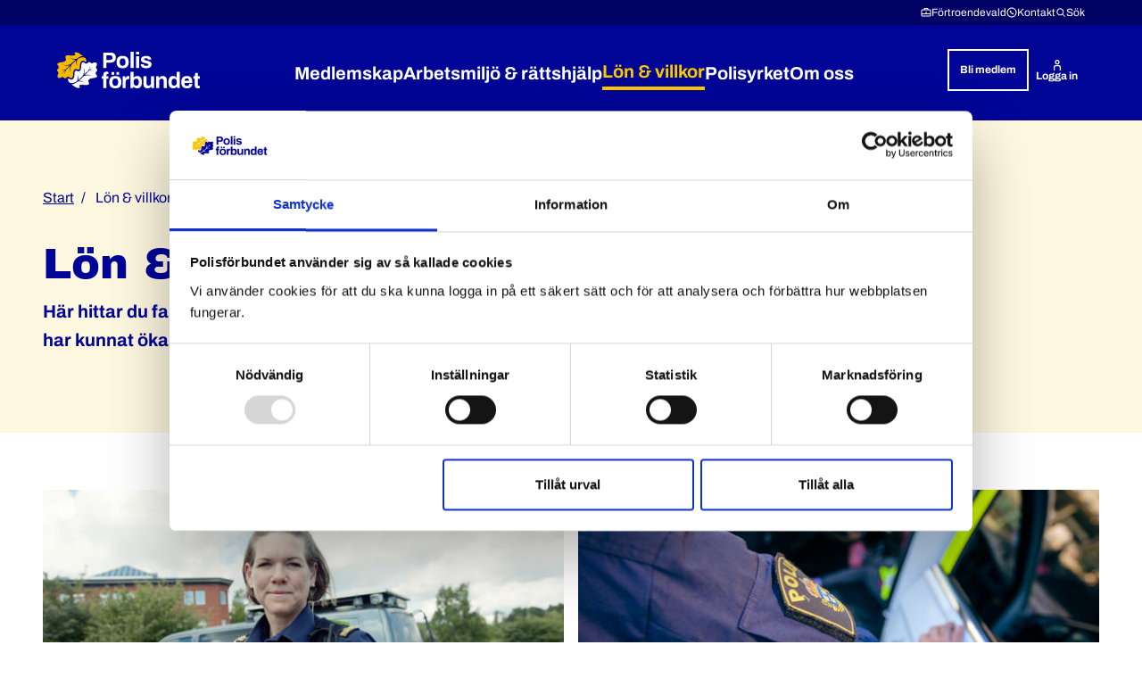

--- FILE ---
content_type: text/html; charset=utf-8
request_url: https://www.polisforbundet.se/lon-villkor
body_size: 119728
content:


<!DOCTYPE html>
<html lang="sv">
<head>
    <meta charset="utf-8">
    <meta name="viewport" content="width=device-width, initial-scale=1, shrink-to-fit=no">

    <!-- Cookie manager -->
    <script id="Cookiebot"
        data-culture="sv"
        src="https://consent.cookiebot.com/uc.js" 
        data-cbid="f175a27c-d906-479e-bd9d-9ed97ed05ef4"
        data-blockingmode="auto" 
        type="text/javascript"></script> 

            <!-- Matomo tag manager -->
<!-- Matomo Tag Manager -->
<script>
    var _mtm = window._mtm = window._mtm || [];
    _mtm.push({'mtm.startTime': (new Date().getTime()), 'event': 'mtm.Start'});
    (function() {
      var d=document, g=d.createElement('script'), s=d.getElementsByTagName('script')[0];
      g.async=true; g.src='https://analytics.polisforbundet.se/js/container_z6OYzsTN.js'; s.parentNode.insertBefore(g,s);
    })();
</script>
<!-- End Matomo Tag Manager -->
    <!-- Favicon -->
    <link rel="icon" sizes="32x32" href="/favicon.ico">
    <link rel="icon" type="image/svg+xml" href="/icon.svg">
    <link rel="apple-touch-icon" href="/apple-touch-icon.png"> 
    <link rel="manifest" href="/site.webmanifest">

        <title>L&#xF6;n &amp; villkor - Polisf&#xF6;rbundet</title>

<meta name="robots" content="all">
<meta name="description" content="H&#xE4;r hittar du fakta om polisers l&#xF6;ner, pension och arbetstid. Vi ber&#xE4;ttar ocks&#xE5; om hur polisers l&#xF6;ner har kunnat &#xF6;ka mer &#xE4;n i m&#xE5;nga andra yrken de senaste &#xE5;ren och hur avtalsr&#xF6;relsen g&#xE5;r till.">
<!-- Twitter -->
<meta name="twitter:card" content="summary_large_image">
<meta name="twitter:title" content="L&#xF6;n &amp; villkor - Polisf&#xF6;rbundet">
<meta name="twitter:description" content="H&#xE4;r hittar du fakta om polisers l&#xF6;ner, pension och arbetstid. Vi ber&#xE4;ttar ocks&#xE5; om hur polisers l&#xF6;ner har kunnat &#xF6;ka mer &#xE4;n i m&#xE5;nga andra yrken de senaste &#xE5;ren och hur avtalsr&#xF6;relsen g&#xE5;r till.">
<meta name="twitter:image" content="">
<!-- OG -->
<meta property="og:url" content="https://www.polisforbundet.se/lon-villkor">
<meta property="og:title" content="L&#xF6;n &amp; villkor - Polisf&#xF6;rbundet">
<meta property="og:description" content="H&#xE4;r hittar du fakta om polisers l&#xF6;ner, pension och arbetstid. Vi ber&#xE4;ttar ocks&#xE5; om hur polisers l&#xF6;ner har kunnat &#xF6;ka mer &#xE4;n i m&#xE5;nga andra yrken de senaste &#xE5;ren och hur avtalsr&#xF6;relsen g&#xE5;r till.">
<meta property="og:image" content="">
<meta property="og:type" content="website">

        <link rel="alternate" href="https://www.polisforbundet.se:/lon-villkor" hreflang="sv">
 
    <!--Cascading style sheets-->
    
        <link rel="stylesheet" href="/assets/css/variables.bc4dd58cd9d71c9fe3dc.css" />

    
        <link rel="stylesheet" href="/assets/css/color-theme-default.ae0d20492299110d221a.css" />

    
        <link rel="stylesheet" href="/assets/css/main.0c745f10cb578dfa0c7f.css" />

    
        <link rel="stylesheet" href="/assets/css/splidejs.97908e6459ec9144e0d4.css" />

    

        <link rel="stylesheet" href="/assets/css/site-page-partial.35a43c3dd3c666e31c37.css" />


        <link rel="stylesheet" href="/assets/css/landing-page.f94a90d8c3142cf85b83.css" />


    <!--Javascript-->
        <!--Add script for rek.Ai production only-->
        <script defer src="https://static.rekai.se/ca87093d.js"></script>
    
        <script type="module" src="/assets/js/main.ed6d2281d17b504f73d6.js"></script>

    
        <script type="module" src="/assets/js/header.2812ee4c1ec23fc6235b.js"></script>

    

        <script type="module" src="/assets/js/site-page-partial.c08e2adfd323ec7a0dfe.js"></script>

        <script type="module" src="/assets/js/section-block.a8123170f5ee6b4f2e8f.js"></script>

        <script type="module" src="/assets/js/table.dff83cfd916e313335e1.js"></script>

    
</head>
<body class="">
    <!-- Analytics -->
    


<header class="header">
    <a href="#main-content" class="header__skip-link">Hoppa till huvudinnehållet</a>
    <a href="#site-footer" class="header__skip-link">Hoppa till sidfoten</a>
        <div class="header__tool-menu header__tool-menu--desktop">


<div class="tool-menu tool-menu--desktop">
    <ul class="tool-menu__list">
            <li class="tool-menu__item">
                <a href="/om-oss/for-dig-med-fortroendeuppdrag" class="tool-menu__link menu-icon-link menu-icon-link--horizontal">
                    <span class="tool-menu__icon icon icon--icon-briefcase"></span>
                    Förtroendevald
                </a>
            </li>
            <li class="tool-menu__item">
                <a href="/om-oss/kontakt" class="tool-menu__link menu-icon-link menu-icon-link--horizontal">
                    <span class="tool-menu__icon icon icon--icon-phone"></span>
                    Kontakt
                </a>
            </li>
            <li class="tool-menu__item">
                <a href="/sok" class="tool-menu__link menu-icon-link menu-icon-link--horizontal">
                    <span class="tool-menu__icon icon icon--search"></span>
                    Sök
                </a>
            </li>
    </ul>
</div>
        </div>
    <div class="header__container">
        <div class="header__logo">

<a href="https://www.polisforbundet.se:/">
    <img src="/globalassets/polisforbundet_logo_whiteyellow.svg">
</a>        </div>
        <div class="header__tool-menu">


<div class="tool-menu">
    <ul class="tool-menu__list">
            <li class="tool-menu__item">
                <a href="/om-oss/for-dig-med-fortroendeuppdrag" class="tool-menu__link menu-icon-link ">
                    <span class="tool-menu__icon icon icon--icon-briefcase"></span>
                    Förtroendevald
                </a>
            </li>
            <li class="tool-menu__item">
                <a href="/om-oss/kontakt" class="tool-menu__link menu-icon-link ">
                    <span class="tool-menu__icon icon icon--icon-phone"></span>
                    Kontakt
                </a>
            </li>
            <li class="tool-menu__item">
                <a href="/logga-in" class="tool-menu__link menu-icon-link">
                    <span class="tool-menu__icon icon icon--user"></span>
                    <span>Logga in</span>
                </a>
            </li>
    </ul>

        <a href="/medlem/bli-medlem" class="button button--menu">
            <span>Bli medlem</span>
            <span class="icon icon--arrow-right"></span>
        </a>

        <form class="tool-menu__search input-text" role="search" action="/sok" method="get">
            <input class="tool-menu__search-input input-text__input"
                   id="menu-search-input"
                   name="query"
                   type="search"
                   placeholder="Sök"
                   aria-label="Sök"/>
            <button type="submit" class="tool-menu__search-button">
                <span class="icon icon--search"></span>
                <span class="sr-only">Sök</span>
            </button>
        </form>
</div>
        </div>


<nav id="menu" class="menu" aria-label="Huvudmeny">
    <button class="menu__toggle-button" aria-controls="menu-content-area" aria-expanded="false" type="button" data-menu-text="Meny" data-open-menu-text="Öppna" data-close-menu-text="Stäng">
        <span class="menu__toggle-button-state-text sr-only">Öppna</span> <span class="menu__toggle-button-menu-text">Meny</span>
    </button>
    <div id="menu-content-area" class="menu__content-area">
            <ul class="menu__list">


    <li class="menu__item">
        <div class="menu__item-container">
                <span class="menu__non-linked-text">Medlemskap </span>
                    <button class="menu__sub-menu-toggle-button" aria-expanded="false" data-expand-text="Expandera" data-minimize-text="Minimera" data-item-name="Medlemskap">
                        <span class="sr-only">Expandera Medlemskap</span>
                        <span class="icon icon--plus" aria-hidden="true"></span>
                    </button>
        </div>


<div id="submenu-id-8" class="sub-menu ">
    <div class="sub-menu__list-wrapper">


<ul class="sub-menu__list">
            <li class="sub-menu__item">
                <div class="sub-menu__item-container">
                    <a class="sub-menu__link" href="https://www.polisforbundet.se:/medlem/bli-medlem" >Bli medlem</a>
                </div>
            </li>
            <li class="sub-menu__item">
                <div class="sub-menu__item-container">
                    <a class="sub-menu__link" href="https://www.polisforbundet.se:/medlem/darfor-ska-du-bli-medlem" >D&#xE4;rf&#xF6;r ska du bli medlem</a>
                </div>
            </li>
            <li class="sub-menu__item">
                <div class="sub-menu__item-container">
                    <a class="sub-menu__link" href="https://www.polisforbundet.se:/medlem/medlemserbjudande" >Medlemserbjudande</a>
                        <button
                            class="menu__sub-menu-toggle-button" data-expand-text="Expandera" data-minimize-text="Minimera"
                            data-item-name="Medlemserbjudande">
                            <span
                                class="sr-only">Expandera Medlemserbjudande</span>
                            <span class="icon icon--plus" aria-hidden="true"></span>
                        </button>
                </div>


<div id="submenu-id-141" class="sub-menu ">
    <div class="sub-menu__list-wrapper">


<ul class="sub-menu__list">
            <li class="sub-menu__item">
                <div class="sub-menu__item-container">
                    <a class="sub-menu__link" href="https://www.polisforbundet.se:/medlem/medlemserbjudande/banktjanster" >Banktj&#xE4;nster</a>
                </div>
            </li>
            <li class="sub-menu__item">
                <div class="sub-menu__item-container">
                    <a class="sub-menu__link" href="https://www.polisforbundet.se:/medlem/medlemserbjudande/benefits-deals--medlemsrabatter" >Benefits Deals &#x2013; medlemsrabatter</a>
                </div>
            </li>
            <li class="sub-menu__item">
                <div class="sub-menu__item-container">
                    <a class="sub-menu__link" href="https://www.polisforbundet.se:/medlem/medlemserbjudande/friskvard-och-halsa" >Friskv&#xE5;rd och h&#xE4;lsa</a>
                </div>
            </li>
</ul>

<ul class="sub-menu__list">
            <li class="sub-menu__item">
                <div class="sub-menu__item-container">
                    <a class="sub-menu__link" href="https://www.polisforbundet.se:/medlem/medlemserbjudande/fritidsformaner" >Fritidsf&#xF6;rm&#xE5;ner</a>
                </div>
            </li>
            <li class="sub-menu__item">
                <div class="sub-menu__item-container">
                    <a class="sub-menu__link" href="https://www.polisforbundet.se:/medlem/medlemserbjudande/for-dig-med-skyddade-uppgifter" >F&#xF6;r dig med skyddade uppgifter</a>
                </div>
            </li>
            <li class="sub-menu__item">
                <div class="sub-menu__item-container">
                    <a class="sub-menu__link" href="https://www.polisforbundet.se:/medlem/medlemserbjudande/for-hemmet" >F&#xF6;r hemmet</a>
                </div>
            </li>
</ul>

<ul class="sub-menu__list">
            <li class="sub-menu__item">
                <div class="sub-menu__item-container">
                    <a class="sub-menu__link" href="https://www.polisforbundet.se:/medlem/medlemserbjudande/hotell-och-resor" >Hotell och resor</a>
                </div>
            </li>
            <li class="sub-menu__item">
                <div class="sub-menu__item-container">
                    <a class="sub-menu__link" href="https://www.polisforbundet.se:/medlem/medlemserbjudande/polisforbundet-forsakring" >Polisf&#xF6;rbundet F&#xF6;rs&#xE4;kring</a>
                        <button
                            class="menu__sub-menu-toggle-button" data-expand-text="Expandera" data-minimize-text="Minimera"
                            data-item-name="Polisf&#xF6;rbundet F&#xF6;rs&#xE4;kring">
                            <span
                                class="sr-only">Expandera Polisf&#xF6;rbundet F&#xF6;rs&#xE4;kring</span>
                            <span class="icon icon--plus" aria-hidden="true"></span>
                        </button>
                </div>


<div id="submenu-id-148" class="sub-menu ">
    <div class="sub-menu__list-wrapper">


<ul class="sub-menu__list">
            <li class="sub-menu__item">
                <div class="sub-menu__item-container">
                    <a class="sub-menu__link" href="https://www.polisforbundet.se:/medlem/medlemserbjudande/polisforbundet-forsakring/samtalsstod" >Samtalsst&#xF6;d</a>
                </div>
            </li>
</ul>

<ul class="sub-menu__list">
            <li class="sub-menu__item">
                <div class="sub-menu__item-container">
                    <a class="sub-menu__link" href="https://www.polisforbundet.se:/medlem/medlemserbjudande/polisforbundet-forsakring/sparar-6-500-kronor-pa-forsakringar" >Sparar 6 500 kronor p&#xE5; f&#xF6;rs&#xE4;kringar</a>
                </div>
            </li>
</ul>    </div>
</div>
            </li>
            <li class="sub-menu__item">
                <div class="sub-menu__item-container">
                    <a class="sub-menu__link" href="https://www.polisforbundet.se:/medlem/medlemserbjudande/polistidningen" >Polistidningen</a>
                </div>
            </li>
</ul>    </div>
</div>
            </li>
</ul>

<ul class="sub-menu__list">
            <li class="sub-menu__item">
                <div class="sub-menu__item-container">
                    <a class="sub-menu__link" href="https://www.polisforbundet.se:/medlem/medlemserbjudande/polisforbundet-forsakring" >F&#xF6;rs&#xE4;kringar</a>
                </div>
            </li>
            <li class="sub-menu__item">
                <div class="sub-menu__item-container">
                    <a class="sub-menu__link" href="https://www.polisforbundet.se:/medlem/medlemsavgift" >Medlemsavgift</a>
                </div>
            </li>
            <li class="sub-menu__item">
                <div class="sub-menu__item-container">
                    <a class="sub-menu__link" href="https://www.polisforbundet.se:/medlem/ersattning-om-du-blir-arbetslos" >Ers&#xE4;ttning om du blir arbetsl&#xF6;s</a>
                </div>
            </li>
</ul>

<ul class="sub-menu__list">
            <li class="sub-menu__item">
                <div class="sub-menu__item-container">
                    <a class="sub-menu__link" href="https://www.polisforbundet.se:/medlem/poliser-om-varfor-de-ar-med" >Poliser om varf&#xF6;r de &#xE4;r med</a>
                </div>
            </li>
            <li class="sub-menu__item">
                <div class="sub-menu__item-container">
                    <a class="sub-menu__link" href="https://www.polisforbundet.se:/medlem/rad-och-stod-for-dig-som-ar-polis" >R&#xE5;d och st&#xF6;d f&#xF6;r dig som &#xE4;r polis</a>
                </div>
            </li>
</ul>    </div>
</div>
    </li>
 

    <li class="menu__item">
        <div class="menu__item-container">
                <span class="menu__non-linked-text">Arbetsmilj&#xF6; &amp; r&#xE4;ttshj&#xE4;lp </span>
                    <button class="menu__sub-menu-toggle-button" aria-expanded="false" data-expand-text="Expandera" data-minimize-text="Minimera" data-item-name="Arbetsmilj&#xF6; &amp; r&#xE4;ttshj&#xE4;lp">
                        <span class="sr-only">Expandera Arbetsmilj&#xF6; &amp; r&#xE4;ttshj&#xE4;lp</span>
                        <span class="icon icon--plus" aria-hidden="true"></span>
                    </button>
        </div>


<div id="submenu-id-9" class="sub-menu ">
    <div class="sub-menu__list-wrapper">


<ul class="sub-menu__list">
            <li class="sub-menu__item">
                <div class="sub-menu__item-container">
                    <a class="sub-menu__link" href="https://www.polisforbundet.se:/arbetsmiljo-rattshjalp/vad-ar-rattshjalp" >Vad &#xE4;r r&#xE4;ttshj&#xE4;lp?</a>
                        <button
                            class="menu__sub-menu-toggle-button" data-expand-text="Expandera" data-minimize-text="Minimera"
                            data-item-name="Vad &#xE4;r r&#xE4;ttshj&#xE4;lp?">
                            <span
                                class="sr-only">Expandera Vad &#xE4;r r&#xE4;ttshj&#xE4;lp?</span>
                            <span class="icon icon--plus" aria-hidden="true"></span>
                        </button>
                </div>


<div id="submenu-id-585" class="sub-menu ">
    <div class="sub-menu__list-wrapper">


<ul class="sub-menu__list">
            <li class="sub-menu__item">
                <div class="sub-menu__item-container">
                    <a class="sub-menu__link" href="https://www.polisforbundet.se:/arbetsmiljo-rattshjalp/vad-ar-rattshjalp/sa-ansoker-du-om-rattshjalp" >S&#xE5; ans&#xF6;ker du om r&#xE4;ttshj&#xE4;lp</a>
                </div>
            </li>
            <li class="sub-menu__item">
                <div class="sub-menu__item-container">
                    <a class="sub-menu__link" href="https://www.polisforbundet.se:/arbetsmiljo-rattshjalp/vad-ar-rattshjalp/rattshjalp-vid-misstanke-om-brott" >R&#xE4;ttshj&#xE4;lp vid misstanke om brott</a>
                </div>
            </li>
            <li class="sub-menu__item">
                <div class="sub-menu__item-container">
                    <a class="sub-menu__link" href="https://www.polisforbundet.se:/arbetsmiljo-rattshjalp/vad-ar-rattshjalp/rattshjalp-for-malsagandebitrade" >R&#xE4;ttshj&#xE4;lp f&#xF6;r m&#xE5;ls&#xE4;gandebitr&#xE4;de</a>
                </div>
            </li>
</ul>

<ul class="sub-menu__list">
            <li class="sub-menu__item">
                <div class="sub-menu__item-container">
                    <a class="sub-menu__link" href="https://www.polisforbundet.se:/arbetsmiljo-rattshjalp/vad-ar-rattshjalp/rattshjalp-vid-arbetsrattsliga-atgarder" >R&#xE4;ttshj&#xE4;lp vid arbetsr&#xE4;ttsliga &#xE5;tg&#xE4;rder</a>
                </div>
            </li>
            <li class="sub-menu__item">
                <div class="sub-menu__item-container">
                    <a class="sub-menu__link" href="https://www.polisforbundet.se:/arbetsmiljo-rattshjalp/vad-ar-rattshjalp/rattshjalp-vid-arbetsskada" >R&#xE4;ttshj&#xE4;lp vid arbetsskada</a>
                </div>
            </li>
            <li class="sub-menu__item">
                <div class="sub-menu__item-container">
                    <a class="sub-menu__link" href="https://www.polisforbundet.se:/arbetsmiljo-rattshjalp/vad-ar-rattshjalp/vald-eller-hot-mot-poliser-ar-inte-acceptabelt" >&#x201D;V&#xE5;ld eller hot mot poliser &#xE4;r inte acceptabelt&#x201D;</a>
                </div>
            </li>
</ul>

<ul class="sub-menu__list">
            <li class="sub-menu__item">
                <div class="sub-menu__item-container">
                    <a class="sub-menu__link" href="https://www.polisforbundet.se:/arbetsmiljo-rattshjalp/vad-ar-rattshjalp/blev-spottad-i-ansiktet-far-skadestand" >Blev spottad i ansiktet &#x2013; f&#xE5;r skadest&#xE5;nd</a>
                </div>
            </li>
            <li class="sub-menu__item">
                <div class="sub-menu__item-container">
                    <a class="sub-menu__link" href="https://www.polisforbundet.se:/arbetsmiljo-rattshjalp/vad-ar-rattshjalp/experter-pa-rattshjalp" >Experter p&#xE5; r&#xE4;ttshj&#xE4;lp</a>
                </div>
            </li>
</ul>    </div>
</div>
            </li>
            <li class="sub-menu__item">
                <div class="sub-menu__item-container">
                    <a class="sub-menu__link" href="https://www.polisforbundet.se:/arbetsmiljo-rattshjalp/arbetsmiljo" >Arbetsmilj&#xF6;</a>
                        <button
                            class="menu__sub-menu-toggle-button" data-expand-text="Expandera" data-minimize-text="Minimera"
                            data-item-name="Arbetsmilj&#xF6;">
                            <span
                                class="sr-only">Expandera Arbetsmilj&#xF6;</span>
                            <span class="icon icon--plus" aria-hidden="true"></span>
                        </button>
                </div>


<div id="submenu-id-167" class="sub-menu ">
    <div class="sub-menu__list-wrapper">


<ul class="sub-menu__list">
            <li class="sub-menu__item">
                <div class="sub-menu__item-container">
                    <a class="sub-menu__link" href="https://www.polisforbundet.se:/arbetsmiljo-rattshjalp/arbetsmiljo/din-arbetsmiljo" >Din arbetsmilj&#xF6;</a>
                </div>
            </li>
            <li class="sub-menu__item">
                <div class="sub-menu__item-container">
                    <a class="sub-menu__link" href="https://www.polisforbundet.se:/arbetsmiljo-rattshjalp/arbetsmiljo/kroppskameror-ger-trygghet" >Kroppskameror ger trygghet</a>
                </div>
            </li>
            <li class="sub-menu__item">
                <div class="sub-menu__item-container">
                    <a class="sub-menu__link" href="https://www.polisforbundet.se:/arbetsmiljo-rattshjalp/arbetsmiljo/slipper-spanare-betala-for-arbetsklader" >Slipper spanare betala f&#xF6;r arbetskl&#xE4;der?</a>
                </div>
            </li>
</ul>

<ul class="sub-menu__list">
            <li class="sub-menu__item">
                <div class="sub-menu__item-container">
                    <a class="sub-menu__link" href="https://www.polisforbundet.se:/arbetsmiljo-rattshjalp/arbetsmiljo/battre-utbildning-till-vissa-utredare" >B&#xE4;ttre utbildning till vissa utredare</a>
                </div>
            </li>
            <li class="sub-menu__item">
                <div class="sub-menu__item-container">
                    <a class="sub-menu__link" href="https://www.polisforbundet.se:/arbetsmiljo-rattshjalp/arbetsmiljo/ratt-utrustning-at-poliser" >R&#xE4;tt utrustning &#xE5;t poliser</a>
                </div>
            </li>
            <li class="sub-menu__item">
                <div class="sub-menu__item-container">
                    <a class="sub-menu__link" href="https://www.polisforbundet.se:/arbetsmiljo-rattshjalp/arbetsmiljo/chefens-arbetsmiljoansvar" >Chefens arbetsmilj&#xF6;ansvar</a>
                </div>
            </li>
</ul>

<ul class="sub-menu__list">
            <li class="sub-menu__item">
                <div class="sub-menu__item-container">
                    <a class="sub-menu__link" href="https://www.polisforbundet.se:/arbetsmiljo-rattshjalp/arbetsmiljo/arbetsskador-och-tillbud" >Arbetsskador och tillbud</a>
                </div>
            </li>
            <li class="sub-menu__item">
                <div class="sub-menu__item-container">
                    <a class="sub-menu__link" href="https://www.polisforbundet.se:/arbetsmiljo-rattshjalp/arbetsmiljo/ersattningar-vid-arbetsskada" >Ers&#xE4;ttningar vid arbetsskada</a>
                </div>
            </li>
            <li class="sub-menu__item">
                <div class="sub-menu__item-container">
                    <a class="sub-menu__link" href="https://www.polisforbundet.se:/arbetsmiljo-rattshjalp/arbetsmiljo/stod-vid-arbetsskada" >St&#xF6;d vid arbetsskada</a>
                </div>
            </li>
</ul>    </div>
</div>
            </li>
            <li class="sub-menu__item">
                <div class="sub-menu__item-container">
                    <a class="sub-menu__link" href="https://www.polisforbundet.se:/arbetsmiljo-rattshjalp/hot-och-vald-mot-poliser" >Hot och v&#xE5;ld mot poliser</a>
                        <button
                            class="menu__sub-menu-toggle-button" data-expand-text="Expandera" data-minimize-text="Minimera"
                            data-item-name="Hot och v&#xE5;ld mot poliser">
                            <span
                                class="sr-only">Expandera Hot och v&#xE5;ld mot poliser</span>
                            <span class="icon icon--plus" aria-hidden="true"></span>
                        </button>
                </div>


<div id="submenu-id-171" class="sub-menu ">
    <div class="sub-menu__list-wrapper">


<ul class="sub-menu__list">
            <li class="sub-menu__item">
                <div class="sub-menu__item-container">
                    <a class="sub-menu__link" href="https://www.polisforbundet.se:/arbetsmiljo-rattshjalp/hot-och-vald-mot-poliser/sa-okar-du-din-sakerhet" >S&#xE5; &#xF6;kar du din s&#xE4;kerhet</a>
                </div>
            </li>
            <li class="sub-menu__item">
                <div class="sub-menu__item-container">
                    <a class="sub-menu__link" href="https://www.polisforbundet.se:/arbetsmiljo-rattshjalp/hot-och-vald-mot-poliser/minska-din-synlighet-pa-internet" >Minska din synlighet p&#xE5; internet</a>
                </div>
            </li>
</ul>

<ul class="sub-menu__list">
            <li class="sub-menu__item">
                <div class="sub-menu__item-container">
                    <a class="sub-menu__link" href="https://www.polisforbundet.se:/arbetsmiljo-rattshjalp/hot-och-vald-mot-poliser/skarp-straffen-for-blaljussabotage" >Sk&#xE4;rp straffen f&#xF6;r bl&#xE5;ljussabotage</a>
                </div>
            </li>
            <li class="sub-menu__item">
                <div class="sub-menu__item-container">
                    <a class="sub-menu__link" href="https://www.polisforbundet.se:/arbetsmiljo-rattshjalp/hot-och-vald-mot-poliser/sarskilt-tjanstekort" >S&#xE4;rskilt tj&#xE4;nstekort</a>
                </div>
            </li>
</ul>    </div>
</div>
            </li>
</ul>

<ul class="sub-menu__list">
            <li class="sub-menu__item">
                <div class="sub-menu__item-container">
                    <a class="sub-menu__link" href="https://www.polisforbundet.se:/arbetsmiljo-rattshjalp/diskriminering" >Diskriminering</a>
                </div>
            </li>
            <li class="sub-menu__item">
                <div class="sub-menu__item-container">
                    <a class="sub-menu__link" href="https://www.polisforbundet.se:/arbetsmiljo-rattshjalp/sexuella-trakasserier" >Sexuella trakasserier</a>
                </div>
            </li>
            <li class="sub-menu__item">
                <div class="sub-menu__item-container">
                    <a class="sub-menu__link" href="https://www.polisforbundet.se:/arbetsmiljo-rattshjalp/likabehandling-en-sjalvklarhet" >Likabehandling</a>
                </div>
            </li>
</ul>

<ul class="sub-menu__list">
            <li class="sub-menu__item">
                <div class="sub-menu__item-container">
                    <a class="sub-menu__link" href="https://www.polisforbundet.se:/arbetsmiljo-rattshjalp/krankande-sarbehandling" >Kr&#xE4;nkande s&#xE4;rbehandling</a>
                </div>
            </li>
</ul>    </div>
</div>
    </li>
 

    <li class="menu__item menu__item--selected">
        <div class="menu__item-container">
                <span class="menu__non-linked-text">L&#xF6;n &amp; villkor </span>
                    <button class="menu__sub-menu-toggle-button" aria-expanded="false" data-expand-text="Expandera" data-minimize-text="Minimera" data-item-name="L&#xF6;n &amp; villkor">
                        <span class="sr-only">Expandera L&#xF6;n &amp; villkor</span>
                        <span class="icon icon--plus" aria-hidden="true"></span>
                    </button>
        </div>


<div id="submenu-id-12" class="sub-menu ">
    <div class="sub-menu__list-wrapper">


<ul class="sub-menu__list">
            <li class="sub-menu__item">
                <div class="sub-menu__item-container">
                    <a class="sub-menu__link" href="https://www.polisforbundet.se:/lon-villkor/ny-befordringstrappa-for-poliser" >Ny befordringstrappa f&#xF6;r poliser</a>
                        <button
                            class="menu__sub-menu-toggle-button" data-expand-text="Expandera" data-minimize-text="Minimera"
                            data-item-name="Ny befordringstrappa f&#xF6;r poliser">
                            <span
                                class="sr-only">Expandera Ny befordringstrappa f&#xF6;r poliser</span>
                            <span class="icon icon--plus" aria-hidden="true"></span>
                        </button>
                </div>


<div id="submenu-id-3897" class="sub-menu ">
    <div class="sub-menu__list-wrapper">


<ul class="sub-menu__list">
            <li class="sub-menu__item">
                <div class="sub-menu__item-container">
                    <a class="sub-menu__link" href="https://www.polisforbundet.se:/lon-villkor/ny-befordringstrappa-for-poliser/medlemmars-fragor-om-puts" >Medlemmars fr&#xE5;gor om PUTS</a>
                </div>
            </li>
</ul>    </div>
</div>
            </li>
            <li class="sub-menu__item">
                <div class="sub-menu__item-container">
                    <a class="sub-menu__link" href="https://www.polisforbundet.se:/lon-villkor/loneavtal-for-poliser-2025" >L&#xF6;neavtal f&#xF6;r poliser 2025</a>
                </div>
            </li>
            <li class="sub-menu__item">
                <div class="sub-menu__item-container">
                    <a class="sub-menu__link" href="https://www.polisforbundet.se:/lon-villkor/var-kamp-for-hogre-polisloner" >V&#xE5;r kamp f&#xF6;r h&#xF6;gre polisl&#xF6;ner</a>
                        <button
                            class="menu__sub-menu-toggle-button" data-expand-text="Expandera" data-minimize-text="Minimera"
                            data-item-name="V&#xE5;r kamp f&#xF6;r h&#xF6;gre polisl&#xF6;ner">
                            <span
                                class="sr-only">Expandera V&#xE5;r kamp f&#xF6;r h&#xF6;gre polisl&#xF6;ner</span>
                            <span class="icon icon--plus" aria-hidden="true"></span>
                        </button>
                </div>


<div id="submenu-id-179" class="sub-menu ">
    <div class="sub-menu__list-wrapper">


<ul class="sub-menu__list">
            <li class="sub-menu__item">
                <div class="sub-menu__item-container">
                    <a class="sub-menu__link" href="https://www.polisforbundet.se:/lon-villkor/var-kamp-for-hogre-polisloner/polisers-erfarenhet-borjar-lona-sig" >Polisers erfarenhet b&#xF6;rjar l&#xF6;na sig</a>
                </div>
            </li>
</ul>

<ul class="sub-menu__list">
            <li class="sub-menu__item">
                <div class="sub-menu__item-container">
                    <a class="sub-menu__link" href="https://www.polisforbundet.se:/lon-villkor/var-kamp-for-hogre-polisloner/sa-hojde-vi-lonerna-med-30-procent" >S&#xE5; h&#xF6;jde vi l&#xF6;nerna med 30 procent</a>
                </div>
            </li>
</ul>    </div>
</div>
            </li>
</ul>

<ul class="sub-menu__list">
            <li class="sub-menu__item">
                <div class="sub-menu__item-container">
                    <a class="sub-menu__link" href="https://www.polisforbundet.se:/lon-villkor/vad-har-poliser-i-lon" >Vad har poliser i l&#xF6;n?</a>
                        <button
                            class="menu__sub-menu-toggle-button" data-expand-text="Expandera" data-minimize-text="Minimera"
                            data-item-name="Vad har poliser i l&#xF6;n?">
                            <span
                                class="sr-only">Expandera Vad har poliser i l&#xF6;n?</span>
                            <span class="icon icon--plus" aria-hidden="true"></span>
                        </button>
                </div>


<div id="submenu-id-178" class="sub-menu ">
    <div class="sub-menu__list-wrapper">


<ul class="sub-menu__list">
            <li class="sub-menu__item">
                <div class="sub-menu__item-container">
                    <a class="sub-menu__link" href="https://www.polisforbundet.se:/lon-villkor/vad-har-poliser-i-lon/vad-tjanar-en-nyexaminerad-polis" >Vad tj&#xE4;nar en nyexaminerad polis?</a>
                </div>
            </li>
</ul>    </div>
</div>
            </li>
            <li class="sub-menu__item">
                <div class="sub-menu__item-container">
                    <a class="sub-menu__link" href="https://www.polisforbundet.se:/lon-villkor/pension" >Din pension</a>
                        <button
                            class="menu__sub-menu-toggle-button" data-expand-text="Expandera" data-minimize-text="Minimera"
                            data-item-name="Din pension">
                            <span
                                class="sr-only">Expandera Din pension</span>
                            <span class="icon icon--plus" aria-hidden="true"></span>
                        </button>
                </div>


<div id="submenu-id-180" class="sub-menu ">
    <div class="sub-menu__list-wrapper">


<ul class="sub-menu__list">
            <li class="sub-menu__item">
                <div class="sub-menu__item-container">
                    <a class="sub-menu__link" href="https://www.polisforbundet.se:/lon-villkor/pension/lonevaxling" >L&#xF6;nev&#xE4;xling</a>
                </div>
            </li>
</ul>    </div>
</div>
            </li>
            <li class="sub-menu__item">
                <div class="sub-menu__item-container">
                    <a class="sub-menu__link" href="https://www.polisforbundet.se:/lon-villkor/arbetstid" >Din arbetstid</a>
                        <button
                            class="menu__sub-menu-toggle-button" data-expand-text="Expandera" data-minimize-text="Minimera"
                            data-item-name="Din arbetstid">
                            <span
                                class="sr-only">Expandera Din arbetstid</span>
                            <span class="icon icon--plus" aria-hidden="true"></span>
                        </button>
                </div>


<div id="submenu-id-174" class="sub-menu ">
    <div class="sub-menu__list-wrapper">


<ul class="sub-menu__list">
            <li class="sub-menu__item">
                <div class="sub-menu__item-container">
                    <a class="sub-menu__link" href="https://www.polisforbundet.se:/lon-villkor/arbetstid/svar-pa-fragor-om-semester-och-foraldraledighet" >Svar p&#xE5; fr&#xE5;gor om semester och f&#xF6;r&#xE4;ldraledighet</a>
                </div>
            </li>
            <li class="sub-menu__item">
                <div class="sub-menu__item-container">
                    <a class="sub-menu__link" href="https://www.polisforbundet.se:/lon-villkor/arbetstid/kollektivavtal-for-poliser" >Kollektivavtal f&#xF6;r poliser</a>
                </div>
            </li>
</ul>

<ul class="sub-menu__list">
            <li class="sub-menu__item">
                <div class="sub-menu__item-container">
                    <a class="sub-menu__link" href="https://www.polisforbundet.se:/lon-villkor/arbetstid/tjanstledig" >Tj&#xE4;nstledig</a>
                </div>
            </li>
            <li class="sub-menu__item">
                <div class="sub-menu__item-container">
                    <a class="sub-menu__link" href="https://www.polisforbundet.se:/lon-villkor/arbetstid/foraldraledig" >F&#xF6;r&#xE4;ldraledig</a>
                </div>
            </li>
</ul>

<ul class="sub-menu__list">
            <li class="sub-menu__item">
                <div class="sub-menu__item-container">
                    <a class="sub-menu__link" href="https://www.polisforbundet.se:/lon-villkor/arbetstid/semester" >Semester</a>
                </div>
            </li>
            <li class="sub-menu__item">
                <div class="sub-menu__item-container">
                    <a class="sub-menu__link" href="https://www.polisforbundet.se:/lon-villkor/arbetstid/sjukskriven-och-sjuklon" >Sjukskriven och sjukl&#xF6;n</a>
                </div>
            </li>
</ul>    </div>
</div>
            </li>
</ul>

<ul class="sub-menu__list">
            <li class="sub-menu__item">
                <div class="sub-menu__item-container">
                    <a class="sub-menu__link" href="https://www.polisforbundet.se:/lon-villkor/avtalsrorelsen-steg-for-steg" >Avtalsr&#xF6;relsen steg f&#xF6;r steg</a>
                        <button
                            class="menu__sub-menu-toggle-button" data-expand-text="Expandera" data-minimize-text="Minimera"
                            data-item-name="Avtalsr&#xF6;relsen steg f&#xF6;r steg">
                            <span
                                class="sr-only">Expandera Avtalsr&#xF6;relsen steg f&#xF6;r steg</span>
                            <span class="icon icon--plus" aria-hidden="true"></span>
                        </button>
                </div>


<div id="submenu-id-176" class="sub-menu ">
    <div class="sub-menu__list-wrapper">


<ul class="sub-menu__list">
            <li class="sub-menu__item">
                <div class="sub-menu__item-container">
                    <a class="sub-menu__link" href="https://www.polisforbundet.se:/lon-villkor/avtalsrorelsen-steg-for-steg/ordlista-for-avtalsrorelsen" >Ordlista f&#xF6;r avtalsr&#xF6;relsen</a>
                </div>
            </li>
</ul>

<ul class="sub-menu__list">
            <li class="sub-menu__item">
                <div class="sub-menu__item-container">
                    <a class="sub-menu__link" href="https://www.polisforbundet.se:/lon-villkor/avtalsrorelsen-steg-for-steg/regionala-utmaningar-i-avtalsrorelse" >Regionala utmaningar i avtalsr&#xF6;relse</a>
                </div>
            </li>
</ul>    </div>
</div>
            </li>
            <li class="sub-menu__item">
                <div class="sub-menu__item-container">
                    <a class="sub-menu__link" href="https://www.polisforbundet.se:/lon-villkor/olika-samtal" >Samtal med chefen</a>
                        <button
                            class="menu__sub-menu-toggle-button" data-expand-text="Expandera" data-minimize-text="Minimera"
                            data-item-name="Samtal med chefen">
                            <span
                                class="sr-only">Expandera Samtal med chefen</span>
                            <span class="icon icon--plus" aria-hidden="true"></span>
                        </button>
                </div>


<div id="submenu-id-175" class="sub-menu ">
    <div class="sub-menu__list-wrapper">


<ul class="sub-menu__list">
            <li class="sub-menu__item">
                <div class="sub-menu__item-container">
                    <a class="sub-menu__link" href="https://www.polisforbundet.se:/lon-villkor/olika-samtal/sa-funkar-lonesamtalet" >S&#xE5; funkar l&#xF6;nesamtalet</a>
                </div>
            </li>
</ul>

<ul class="sub-menu__list">
            <li class="sub-menu__item">
                <div class="sub-menu__item-container">
                    <a class="sub-menu__link" href="https://www.polisforbundet.se:/lon-villkor/olika-samtal/ditt-utvecklingssamtal" >Ditt utvecklingssamtal</a>
                </div>
            </li>
</ul>

<ul class="sub-menu__list">
            <li class="sub-menu__item">
                <div class="sub-menu__item-container">
                    <a class="sub-menu__link" href="https://www.polisforbundet.se:/lon-villkor/olika-samtal/nya-arbetsuppgifter-ny-lon" >Nya arbetsuppgifter, ny l&#xF6;n</a>
                </div>
            </li>
</ul>    </div>
</div>
            </li>
</ul>    </div>
</div>
    </li>
 

    <li class="menu__item">
        <div class="menu__item-container">
                <span class="menu__non-linked-text">Polisyrket </span>
                    <button class="menu__sub-menu-toggle-button" aria-expanded="false" data-expand-text="Expandera" data-minimize-text="Minimera" data-item-name="Polisyrket">
                        <span class="sr-only">Expandera Polisyrket</span>
                        <span class="icon icon--plus" aria-hidden="true"></span>
                    </button>
        </div>


<div id="submenu-id-11" class="sub-menu ">
    <div class="sub-menu__list-wrapper">


<ul class="sub-menu__list">
            <li class="sub-menu__item">
                <div class="sub-menu__item-container">
                    <a class="sub-menu__link" href="https://www.polisforbundet.se:/polisyrket/for-dig-som-polisstudent" >F&#xF6;r dig som polisstudent</a>
                        <button
                            class="menu__sub-menu-toggle-button" data-expand-text="Expandera" data-minimize-text="Minimera"
                            data-item-name="F&#xF6;r dig som polisstudent">
                            <span
                                class="sr-only">Expandera F&#xF6;r dig som polisstudent</span>
                            <span class="icon icon--plus" aria-hidden="true"></span>
                        </button>
                </div>


<div id="submenu-id-164" class="sub-menu ">
    <div class="sub-menu__list-wrapper">


<ul class="sub-menu__list">
            <li class="sub-menu__item">
                <div class="sub-menu__item-container">
                    <a class="sub-menu__link" href="https://www.polisforbundet.se:/polisyrket/for-dig-som-polisstudent/tips-till-nya-polisstudenter" >Tips till nya polisstudenter</a>
                </div>
            </li>
            <li class="sub-menu__item">
                <div class="sub-menu__item-container">
                    <a class="sub-menu__link" href="https://www.polisforbundet.se:/polisyrket/for-dig-som-polisstudent/en-ombudsman-for-studenter" >En ombudsman f&#xF6;r studenter</a>
                </div>
            </li>
</ul>

<ul class="sub-menu__list">
            <li class="sub-menu__item">
                <div class="sub-menu__item-container">
                    <a class="sub-menu__link" href="https://www.polisforbundet.se:/polisyrket/for-dig-som-polisstudent/gratis-kangor-och-fler-forbattringar-for-polisstudenter" >Gratis k&#xE4;ngor och fler f&#xF6;rb&#xE4;ttringar f&#xF6;r polisstudenter</a>
                </div>
            </li>
            <li class="sub-menu__item">
                <div class="sub-menu__item-container">
                    <a class="sub-menu__link" href="https://www.polisforbundet.se:/polisyrket/for-dig-som-polisstudent/det-vet-vi-om-studielanens-framtid" >Det vet vi om studiel&#xE5;nens framtid</a>
                </div>
            </li>
</ul>

<ul class="sub-menu__list">
            <li class="sub-menu__item">
                <div class="sub-menu__item-container">
                    <a class="sub-menu__link" href="https://www.polisforbundet.se:/polisyrket/for-dig-som-polisstudent/en-dag-pa-polisutbildningen" >En dag p&#xE5; polisutbildningen</a>
                </div>
            </li>
</ul>    </div>
</div>
            </li>
            <li class="sub-menu__item">
                <div class="sub-menu__item-container">
                    <a class="sub-menu__link" href="https://www.polisforbundet.se:/polisyrket/for-dig-som-aspirant" >F&#xF6;r dig som aspirant</a>
                        <button
                            class="menu__sub-menu-toggle-button" data-expand-text="Expandera" data-minimize-text="Minimera"
                            data-item-name="F&#xF6;r dig som aspirant">
                            <span
                                class="sr-only">Expandera F&#xF6;r dig som aspirant</span>
                            <span class="icon icon--plus" aria-hidden="true"></span>
                        </button>
                </div>


<div id="submenu-id-165" class="sub-menu ">
    <div class="sub-menu__list-wrapper">


<ul class="sub-menu__list">
            <li class="sub-menu__item">
                <div class="sub-menu__item-container">
                    <a class="sub-menu__link" href="https://www.polisforbundet.se:/polisyrket/for-dig-som-aspirant/allt-om-aspirantlonen" >Allt om aspirantl&#xF6;nen</a>
                </div>
            </li>
</ul>

<ul class="sub-menu__list">
            <li class="sub-menu__item">
                <div class="sub-menu__item-container">
                    <a class="sub-menu__link" href="https://www.polisforbundet.se:/polisyrket/for-dig-som-aspirant/ser-fram-emot-personlig-feedback" >&quot;Ser fram emot personlig feedback&quot;</a>
                </div>
            </li>
</ul>

<ul class="sub-menu__list">
            <li class="sub-menu__item">
                <div class="sub-menu__item-container">
                    <a class="sub-menu__link" href="https://www.polisforbundet.se:/polisyrket/for-dig-som-aspirant/ingen-prestige-aspiranter-emellan" >&#x201D;Ingen prestige aspiranter emellan&#x201D;</a>
                </div>
            </li>
</ul>    </div>
</div>
            </li>
            <li class="sub-menu__item">
                <div class="sub-menu__item-container">
                    <a class="sub-menu__link" href="https://www.polisforbundet.se:/polisyrket/for-dig-som-chef" >F&#xF6;r dig som chef och arbetsledare</a>
                        <button
                            class="menu__sub-menu-toggle-button" data-expand-text="Expandera" data-minimize-text="Minimera"
                            data-item-name="F&#xF6;r dig som chef och arbetsledare">
                            <span
                                class="sr-only">Expandera F&#xF6;r dig som chef och arbetsledare</span>
                            <span class="icon icon--plus" aria-hidden="true"></span>
                        </button>
                </div>


<div id="submenu-id-166" class="sub-menu ">
    <div class="sub-menu__list-wrapper">


<ul class="sub-menu__list">
            <li class="sub-menu__item">
                <div class="sub-menu__item-container">
                    <a class="sub-menu__link" href="https://www.polisforbundet.se:/polisyrket/for-dig-som-chef/mandat-och-mojligheter-polisforbundets-program-for-chefer-och-arbetsledare" >Mandat och m&#xF6;jligheter &#x2013; program f&#xF6;r chefer och arbetsledare</a>
                </div>
            </li>
</ul>

<ul class="sub-menu__list">
            <li class="sub-menu__item">
                <div class="sub-menu__item-container">
                    <a class="sub-menu__link" href="https://www.polisforbundet.se:/polisyrket/for-dig-som-chef/fragor-och-svar-om-chefers-arbetsmiljo" >Fr&#xE5;gor och svar om chefers arbetsmilj&#xF6;</a>
                </div>
            </li>
</ul>    </div>
</div>
            </li>
</ul>

<ul class="sub-menu__list">
            <li class="sub-menu__item">
                <div class="sub-menu__item-container">
                    <a class="sub-menu__link" href="https://www.polisforbundet.se:/polisyrket/hur-manga-poliser-finns-det" >Hur m&#xE5;nga poliser finns det?</a>
                </div>
            </li>
            <li class="sub-menu__item">
                <div class="sub-menu__item-container">
                    <a class="sub-menu__link" href="https://www.polisforbundet.se:/polisyrket/vidareutbilda-dig-som-polis" >Vidareutbilda dig som polis</a>
                        <button
                            class="menu__sub-menu-toggle-button" data-expand-text="Expandera" data-minimize-text="Minimera"
                            data-item-name="Vidareutbilda dig som polis">
                            <span
                                class="sr-only">Expandera Vidareutbilda dig som polis</span>
                            <span class="icon icon--plus" aria-hidden="true"></span>
                        </button>
                </div>


<div id="submenu-id-162" class="sub-menu ">
    <div class="sub-menu__list-wrapper">


<ul class="sub-menu__list">
            <li class="sub-menu__item">
                <div class="sub-menu__item-container">
                    <a class="sub-menu__link" href="https://www.polisforbundet.se:/polisyrket/vidareutbilda-dig-som-polis/poliser-som-studerat-vidare" >Poliser som studerat vidare</a>
                </div>
            </li>
</ul>    </div>
</div>
            </li>
            <li class="sub-menu__item">
                <div class="sub-menu__item-container">
                    <a class="sub-menu__link" href="https://www.polisforbundet.se:/polisyrket/hur-ar-det-att-jobba-som-polis" >Hur &#xE4;r det att jobba som polis?</a>
                        <button
                            class="menu__sub-menu-toggle-button" data-expand-text="Expandera" data-minimize-text="Minimera"
                            data-item-name="Hur &#xE4;r det att jobba som polis?">
                            <span
                                class="sr-only">Expandera Hur &#xE4;r det att jobba som polis?</span>
                            <span class="icon icon--plus" aria-hidden="true"></span>
                        </button>
                </div>


<div id="submenu-id-161" class="sub-menu ">
    <div class="sub-menu__list-wrapper">


<ul class="sub-menu__list">
            <li class="sub-menu__item">
                <div class="sub-menu__item-container">
                    <a class="sub-menu__link" href="https://www.polisforbundet.se:/polisyrket/hur-ar-det-att-jobba-som-polis/nastan-allting-gar-att-gora-brottsforebyggande" >&#x201D;N&#xE4;stan allting g&#xE5;r att g&#xF6;ra brottsf&#xF6;rebyggande&#x201D;</a>
                </div>
            </li>
            <li class="sub-menu__item">
                <div class="sub-menu__item-container">
                    <a class="sub-menu__link" href="https://www.polisforbundet.se:/polisyrket/hur-ar-det-att-jobba-som-polis/han-far-vardagen-att-fungera-for-kollegorna" >Han f&#xE5;r vardagen att fungera f&#xF6;r kollegorna</a>
                </div>
            </li>
</ul>

<ul class="sub-menu__list">
            <li class="sub-menu__item">
                <div class="sub-menu__item-container">
                    <a class="sub-menu__link" href="https://www.polisforbundet.se:/polisyrket/hur-ar-det-att-jobba-som-polis/forhandlare-ingen-one-man-show" >F&#xF6;rhandlare: &#x201D;Ingen one-man-show&#x201D;</a>
                </div>
            </li>
            <li class="sub-menu__item">
                <div class="sub-menu__item-container">
                    <a class="sub-menu__link" href="https://www.polisforbundet.se:/polisyrket/hur-ar-det-att-jobba-som-polis/isob-utredare-blev-valdigt-forvanad-av-materialet" >IS&#xD6;B-utredare: &#x201D;Blev v&#xE4;ldigt f&#xF6;rv&#xE5;nad av materialet&#x201D;</a>
                </div>
            </li>
</ul>    </div>
</div>
            </li>
</ul>

<ul class="sub-menu__list">
            <li class="sub-menu__item">
                <div class="sub-menu__item-container">
                    <a class="sub-menu__link" href="https://www.polisforbundet.se:/polisyrket/sa-blir-du-polis" >S&#xE5; blir du polis</a>
                        <button
                            class="menu__sub-menu-toggle-button" data-expand-text="Expandera" data-minimize-text="Minimera"
                            data-item-name="S&#xE5; blir du polis">
                            <span
                                class="sr-only">Expandera S&#xE5; blir du polis</span>
                            <span class="icon icon--plus" aria-hidden="true"></span>
                        </button>
                </div>


<div id="submenu-id-159" class="sub-menu ">
    <div class="sub-menu__list-wrapper">


<ul class="sub-menu__list">
            <li class="sub-menu__item">
                <div class="sub-menu__item-container">
                    <a class="sub-menu__link" href="https://www.polisforbundet.se:/polisyrket/sa-blir-du-polis/vad-kravs-for-att-bli-polis" >Vad kr&#xE4;vs f&#xF6;r att bli polis?</a>
                </div>
            </li>
</ul>    </div>
</div>
            </li>
</ul>    </div>
</div>
    </li>
 

    <li class="menu__item">
        <div class="menu__item-container">
                <span class="menu__non-linked-text">Om oss </span>
                    <button class="menu__sub-menu-toggle-button" aria-expanded="false" data-expand-text="Expandera" data-minimize-text="Minimera" data-item-name="Om oss">
                        <span class="sr-only">Expandera Om oss</span>
                        <span class="icon icon--plus" aria-hidden="true"></span>
                    </button>
        </div>


<div id="submenu-id-10" class="sub-menu ">
    <div class="sub-menu__list-wrapper">


<ul class="sub-menu__list">
            <li class="sub-menu__item">
                <div class="sub-menu__item-container">
                    <a class="sub-menu__link" href="https://www.polisforbundet.se:/om-oss/pressrum" >Pressrum</a>
                        <button
                            class="menu__sub-menu-toggle-button" data-expand-text="Expandera" data-minimize-text="Minimera"
                            data-item-name="Pressrum">
                            <span
                                class="sr-only">Expandera Pressrum</span>
                            <span class="icon icon--plus" aria-hidden="true"></span>
                        </button>
                </div>


<div id="submenu-id-284" class="sub-menu ">
    <div class="sub-menu__list-wrapper">


<ul class="sub-menu__list">
            <li class="sub-menu__item">
                <div class="sub-menu__item-container">
                    <a class="sub-menu__link" href="https://www.polisforbundet.se:/om-oss/pressrum/pressbilder" >Pressbilder</a>
                </div>
            </li>
</ul>

<ul class="sub-menu__list">
            <li class="sub-menu__item">
                <div class="sub-menu__item-container">
                    <a class="sub-menu__link" href="https://www.polisforbundet.se:/om-oss/pressrum/regionala-presskontakter" >Regionala presskontakter</a>
                </div>
            </li>
</ul>

<ul class="sub-menu__list">
            <li class="sub-menu__item">
                <div class="sub-menu__item-container">
                    <a class="sub-menu__link" href="https://www.polisforbundet.se:/om-oss/pressrum/pressmeddelanden" >Pressmeddelanden</a>
                </div>
            </li>
</ul>    </div>
</div>
            </li>
            <li class="sub-menu__item">
                <div class="sub-menu__item-container">
                    <a class="sub-menu__link" href="https://www.polisforbundet.se:/om-oss/verksamhet" >Verksamhet</a>
                </div>
            </li>
            <li class="sub-menu__item">
                <div class="sub-menu__item-container">
                    <a class="sub-menu__link" href="https://www.polisforbundet.se:/om-oss/var-politik" >V&#xE5;r politik</a>
                        <button
                            class="menu__sub-menu-toggle-button" data-expand-text="Expandera" data-minimize-text="Minimera"
                            data-item-name="V&#xE5;r politik">
                            <span
                                class="sr-only">Expandera V&#xE5;r politik</span>
                            <span class="icon icon--plus" aria-hidden="true"></span>
                        </button>
                </div>


<div id="submenu-id-269" class="sub-menu ">
    <div class="sub-menu__list-wrapper">


<ul class="sub-menu__list">
            <li class="sub-menu__item">
                <div class="sub-menu__item-container">
                    <a class="sub-menu__link" href="https://www.polisforbundet.se:/om-oss/var-politik/publikationer-och-rapporter" >Publikationer och rapporter</a>
                </div>
            </li>
            <li class="sub-menu__item">
                <div class="sub-menu__item-container">
                    <a class="sub-menu__link" href="https://www.polisforbundet.se:/om-oss/var-politik/remissvar" >Remissvar</a>
                </div>
            </li>
            <li class="sub-menu__item">
                <div class="sub-menu__item-container">
                    <a class="sub-menu__link" href="https://www.polisforbundet.se:/om-oss/var-politik/opinionsbildning-och-paverkan" >S&#xE5; arbetar vi med opinionsbildning och p&#xE5;verkan</a>
                </div>
            </li>
            <li class="sub-menu__item">
                <div class="sub-menu__item-container">
                    <a class="sub-menu__link" href="https://www.polisforbundet.se:/om-oss/var-politik/polisers-kompetens-ar-unik" >Polisers kompetens &#xE4;r unik</a>
                </div>
            </li>
            <li class="sub-menu__item">
                <div class="sub-menu__item-container">
                    <a class="sub-menu__link" href="https://www.polisforbundet.se:/om-oss/var-politik/forlang-polisutbildningen" >F&#xF6;rl&#xE4;ng polisutbildningen</a>
                </div>
            </li>
</ul>

<ul class="sub-menu__list">
            <li class="sub-menu__item">
                <div class="sub-menu__item-container">
                    <a class="sub-menu__link" href="https://www.polisforbundet.se:/om-oss/var-politik/tio-ar-med-sammanslagen-polisorganisation" >Tio &#xE5;r med sammanslagen polisorganisation</a>
                </div>
            </li>
            <li class="sub-menu__item">
                <div class="sub-menu__item-container">
                    <a class="sub-menu__link" href="https://www.polisforbundet.se:/om-oss/var-politik/gor-organisationen-effektivare" >G&#xF6;r organisationen effektivare</a>
                        <button
                            class="menu__sub-menu-toggle-button" data-expand-text="Expandera" data-minimize-text="Minimera"
                            data-item-name="G&#xF6;r organisationen effektivare">
                            <span
                                class="sr-only">Expandera G&#xF6;r organisationen effektivare</span>
                            <span class="icon icon--plus" aria-hidden="true"></span>
                        </button>
                </div>


<div id="submenu-id-277" class="sub-menu ">
    <div class="sub-menu__list-wrapper">


<ul class="sub-menu__list">
            <li class="sub-menu__item">
                <div class="sub-menu__item-container">
                    <a class="sub-menu__link" href="https://www.polisforbundet.se:/om-oss/var-politik/gor-organisationen-effektivare/organisationsforandring-i-full-rorelse" >Organisationsf&#xF6;r&#xE4;ndring i full r&#xF6;relse</a>
                </div>
            </li>
</ul>    </div>
</div>
            </li>
            <li class="sub-menu__item">
                <div class="sub-menu__item-container">
                    <a class="sub-menu__link" href="https://www.polisforbundet.se:/om-oss/var-politik/for-en-ansvarsfull-polispolitik" >F&#xF6;r en ansvarsfull polispolitik</a>
                </div>
            </li>
            <li class="sub-menu__item">
                <div class="sub-menu__item-container">
                    <a class="sub-menu__link" href="https://www.polisforbundet.se:/om-oss/var-politik/for-en-starkt-samverkan" >F&#xF6;r en st&#xE4;rkt samverkan</a>
                </div>
            </li>
            <li class="sub-menu__item">
                <div class="sub-menu__item-container">
                    <a class="sub-menu__link" href="https://www.polisforbundet.se:/om-oss/var-politik/lonepolitiska-programmet" >L&#xF6;nepolitiska programmet</a>
                </div>
            </li>
</ul>

<ul class="sub-menu__list">
            <li class="sub-menu__item">
                <div class="sub-menu__item-container">
                    <a class="sub-menu__link" href="https://www.polisforbundet.se:/om-oss/var-politik/utbildning-och-forskning-i-polisfragor" >Utbildning och forskning i polisfr&#xE5;gor</a>
                </div>
            </li>
            <li class="sub-menu__item">
                <div class="sub-menu__item-container">
                    <a class="sub-menu__link" href="https://www.polisforbundet.se:/om-oss/var-politik/fortroende-mellan-poliskar-och-allmanhet" >F&#xF6;rtroende mellan polisk&#xE5;r och allm&#xE4;nhet</a>
                </div>
            </li>
            <li class="sub-menu__item">
                <div class="sub-menu__item-container">
                    <a class="sub-menu__link" href="https://www.polisforbundet.se:/om-oss/var-politik/fler-poliser-genom-ansvarsfull-tillvaxt" >Fler poliser genom ansvarsfull tillv&#xE4;xt</a>
                </div>
            </li>
            <li class="sub-menu__item">
                <div class="sub-menu__item-container">
                    <a class="sub-menu__link" href="https://www.polisforbundet.se:/om-oss/var-politik/valet-2026-trygghet-genom-kunskap-och-langsiktighet" >Valet 2026: Trygghet genom kunskap och l&#xE5;ngsiktighet</a>
                </div>
            </li>
</ul>    </div>
</div>
            </li>
            <li class="sub-menu__item">
                <div class="sub-menu__item-container">
                    <a class="sub-menu__link" href="https://www.polisforbundet.se:/om-oss/for-dig-med-fortroendeuppdrag" >F&#xF6;r dig med f&#xF6;rtroendeuppdrag</a>
                        <button
                            class="menu__sub-menu-toggle-button" data-expand-text="Expandera" data-minimize-text="Minimera"
                            data-item-name="F&#xF6;r dig med f&#xF6;rtroendeuppdrag">
                            <span
                                class="sr-only">Expandera F&#xF6;r dig med f&#xF6;rtroendeuppdrag</span>
                            <span class="icon icon--plus" aria-hidden="true"></span>
                        </button>
                </div>


<div id="submenu-id-887" class="sub-menu ">
    <div class="sub-menu__list-wrapper">


<ul class="sub-menu__list">
            <li class="sub-menu__item">
                <div class="sub-menu__item-container">
                    <a class="sub-menu__link" href="https://www.polisforbundet.se:/om-oss/for-dig-med-fortroendeuppdrag/bli-fortroendevald" >Bli f&#xF6;rtroendevald</a>
                        <button
                            class="menu__sub-menu-toggle-button" data-expand-text="Expandera" data-minimize-text="Minimera"
                            data-item-name="Bli f&#xF6;rtroendevald">
                            <span
                                class="sr-only">Expandera Bli f&#xF6;rtroendevald</span>
                            <span class="icon icon--plus" aria-hidden="true"></span>
                        </button>
                </div>


<div id="submenu-id-236" class="sub-menu ">
    <div class="sub-menu__list-wrapper">


<ul class="sub-menu__list">
            <li class="sub-menu__item">
                <div class="sub-menu__item-container">
                    <a class="sub-menu__link" href="https://www.polisforbundet.se:/om-oss/for-dig-med-fortroendeuppdrag/bli-fortroendevald/solidaritet-och-samhorighet-viktigt" >Solidaritet och samh&#xF6;righet viktigt</a>
                </div>
            </li>
            <li class="sub-menu__item">
                <div class="sub-menu__item-container">
                    <a class="sub-menu__link" href="https://www.polisforbundet.se:/om-oss/for-dig-med-fortroendeuppdrag/bli-fortroendevald/det-finns-alltid-nagon-att-fraga" >&quot;Det finns alltid n&#xE5;gon att fr&#xE5;ga&quot;</a>
                </div>
            </li>
</ul>

<ul class="sub-menu__list">
            <li class="sub-menu__item">
                <div class="sub-menu__item-container">
                    <a class="sub-menu__link" href="https://www.polisforbundet.se:/om-oss/for-dig-med-fortroendeuppdrag/bli-fortroendevald/vart-arbete-syns-inte-alltid-men-ar-viktigt" >&#x201D;V&#xE5;rt arbete syns inte alltid, men &#xE4;r viktigt&#x201D;</a>
                </div>
            </li>
            <li class="sub-menu__item">
                <div class="sub-menu__item-container">
                    <a class="sub-menu__link" href="https://www.polisforbundet.se:/om-oss/for-dig-med-fortroendeuppdrag/bli-fortroendevald/aktiv-ocksa-for-den-kommande-generationen" >&#x201D;Aktiv ocks&#xE5; f&#xF6;r den kommande generationen&#x201D;</a>
                </div>
            </li>
</ul>

<ul class="sub-menu__list">
            <li class="sub-menu__item">
                <div class="sub-menu__item-container">
                    <a class="sub-menu__link" href="https://www.polisforbundet.se:/om-oss/for-dig-med-fortroendeuppdrag/bli-fortroendevald/man-har-mer-rattigheter-an-man-tror" >&#x201D;Man har mer r&#xE4;ttigheter &#xE4;n man tror&quot;</a>
                </div>
            </li>
</ul>    </div>
</div>
            </li>
            <li class="sub-menu__item">
                <div class="sub-menu__item-container">
                    <a class="sub-menu__link" href="https://www.polisforbundet.se:/om-oss/for-dig-med-fortroendeuppdrag/bli-skyddsombud" >Bli skyddsombud</a>
                </div>
            </li>
</ul>

<ul class="sub-menu__list">
            <li class="sub-menu__item">
                <div class="sub-menu__item-container">
                    <a class="sub-menu__link" href="https://www.polisforbundet.se:/om-oss/for-dig-med-fortroendeuppdrag/fackliga-utbildningar" >Fackliga utbildningar</a>
                        <button
                            class="menu__sub-menu-toggle-button" data-expand-text="Expandera" data-minimize-text="Minimera"
                            data-item-name="Fackliga utbildningar">
                            <span
                                class="sr-only">Expandera Fackliga utbildningar</span>
                            <span class="icon icon--plus" aria-hidden="true"></span>
                        </button>
                </div>


<div id="submenu-id-234" class="sub-menu ">
    <div class="sub-menu__list-wrapper">


<ul class="sub-menu__list">
            <li class="sub-menu__item">
                <div class="sub-menu__item-container">
                    <a class="sub-menu__link" href="https://www.polisforbundet.se:/om-oss/for-dig-med-fortroendeuppdrag/fackliga-utbildningar/fackliga-utbildningar-2026" >Fackliga utbildningar 2026</a>
                </div>
            </li>
</ul>    </div>
</div>
            </li>
            <li class="sub-menu__item">
                <div class="sub-menu__item-container">
                    <a class="sub-menu__link" href="https://www.polisforbundet.se:/om-oss/for-dig-med-fortroendeuppdrag/vart-etiska-forhallningssatt" >V&#xE5;rt etiska f&#xF6;rh&#xE5;llningss&#xE4;tt</a>
                </div>
            </li>
</ul>

<ul class="sub-menu__list">
            <li class="sub-menu__item">
                <div class="sub-menu__item-container">
                    <a class="sub-menu__link" href="https://www.polisforbundet.se:/om-oss/for-dig-med-fortroendeuppdrag/guide-3-lagar-for-fortroendevalda" >Guide: 3 lagar f&#xF6;r f&#xF6;rtroendevalda</a>
                </div>
            </li>
            <li class="sub-menu__item">
                <div class="sub-menu__item-container">
                    <a class="sub-menu__link" href="https://www.polisforbundet.se:/om-oss/for-dig-med-fortroendeuppdrag/mentorprogram-for-kvinnor" >Mentorprogram f&#xF6;r kvinnor</a>
                </div>
            </li>
</ul>    </div>
</div>
            </li>
</ul>

<ul class="sub-menu__list">
            <li class="sub-menu__item">
                <div class="sub-menu__item-container">
                    <a class="sub-menu__link" href="https://www.polisforbundet.se:/om-oss/organisation-och-stadgar" >Organisation och stadgar</a>
                        <button
                            class="menu__sub-menu-toggle-button" data-expand-text="Expandera" data-minimize-text="Minimera"
                            data-item-name="Organisation och stadgar">
                            <span
                                class="sr-only">Expandera Organisation och stadgar</span>
                            <span class="icon icon--plus" aria-hidden="true"></span>
                        </button>
                </div>


<div id="submenu-id-205" class="sub-menu ">
    <div class="sub-menu__list-wrapper">


<ul class="sub-menu__list">
            <li class="sub-menu__item">
                <div class="sub-menu__item-container">
                    <a class="sub-menu__link" href="https://www.polisforbundet.se:/om-oss/organisation-och-stadgar/forbundsstyrelsen" >F&#xF6;rbundsstyrelsen</a>
                </div>
            </li>
</ul>

<ul class="sub-menu__list">
            <li class="sub-menu__item">
                <div class="sub-menu__item-container">
                    <a class="sub-menu__link" href="https://www.polisforbundet.se:/om-oss/organisation-och-stadgar/polisforbundets-kongress" >Polisf&#xF6;rbundets kongress</a>
                        <button
                            class="menu__sub-menu-toggle-button" data-expand-text="Expandera" data-minimize-text="Minimera"
                            data-item-name="Polisf&#xF6;rbundets kongress">
                            <span
                                class="sr-only">Expandera Polisf&#xF6;rbundets kongress</span>
                            <span class="icon icon--plus" aria-hidden="true"></span>
                        </button>
                </div>


<div id="submenu-id-208" class="sub-menu ">
    <div class="sub-menu__list-wrapper">


<ul class="sub-menu__list">
            <li class="sub-menu__item">
                <div class="sub-menu__item-container">
                    <a class="sub-menu__link" href="https://www.polisforbundet.se:/om-oss/organisation-och-stadgar/polisforbundets-kongress/kongressen-i-bilder2" >Kongressen i bilder</a>
                </div>
            </li>
            <li class="sub-menu__item">
                <div class="sub-menu__item-container">
                    <a class="sub-menu__link" href="https://www.polisforbundet.se:/om-oss/organisation-och-stadgar/polisforbundets-kongress/highlights-fran-kongressen" >Highlights fr&#xE5;n kongressen</a>
                </div>
            </li>
</ul>

<ul class="sub-menu__list">
            <li class="sub-menu__item">
                <div class="sub-menu__item-container">
                    <a class="sub-menu__link" href="https://www.polisforbundet.se:/om-oss/organisation-och-stadgar/polisforbundets-kongress/kongressen-i-bilder" >Kongressen i bilder</a>
                </div>
            </li>
            <li class="sub-menu__item">
                <div class="sub-menu__item-container">
                    <a class="sub-menu__link" href="https://www.polisforbundet.se:/om-oss/organisation-och-stadgar/polisforbundets-kongress/skriv-en-motion" >Skriv en motion</a>
                </div>
            </li>
</ul>    </div>
</div>
            </li>
</ul>

<ul class="sub-menu__list">
            <li class="sub-menu__item">
                <div class="sub-menu__item-container">
                    <a class="sub-menu__link" href="https://www.polisforbundet.se:/om-oss/organisation-och-stadgar/vart-internationella-arbete" >V&#xE5;rt internationella arbete</a>
                </div>
            </li>
</ul>    </div>
</div>
            </li>
            <li class="sub-menu__item">
                <div class="sub-menu__item-container">
                    <a class="sub-menu__link" href="https://www.polisforbundet.se:/om-oss/lediga-jobb" >Lediga jobb</a>
                </div>
            </li>
            <li class="sub-menu__item">
                <div class="sub-menu__item-container">
                    <a class="sub-menu__link" href="https://www.polisforbundet.se:/om-oss/webbshop" >Webbshop</a>
                </div>
            </li>
            <li class="sub-menu__item">
                <div class="sub-menu__item-container">
                    <a class="sub-menu__link" href="https://www.polisforbundet.se:/om-oss/sa-gor-vi-skillnad" >S&#xE5; g&#xF6;r vi skillnad</a>
                        <button
                            class="menu__sub-menu-toggle-button" data-expand-text="Expandera" data-minimize-text="Minimera"
                            data-item-name="S&#xE5; g&#xF6;r vi skillnad">
                            <span
                                class="sr-only">Expandera S&#xE5; g&#xF6;r vi skillnad</span>
                            <span class="icon icon--plus" aria-hidden="true"></span>
                        </button>
                </div>


<div id="submenu-id-2548" class="sub-menu ">
    <div class="sub-menu__list-wrapper">


<ul class="sub-menu__list">
            <li class="sub-menu__item">
                <div class="sub-menu__item-container">
                    <a class="sub-menu__link" href="https://www.polisforbundet.se:/om-oss/sa-gor-vi-skillnad/sok-bidrag-fran-vara-stiftelser" >S&#xF6;k bidrag fr&#xE5;n v&#xE5;ra stiftelser</a>
                </div>
            </li>
            <li class="sub-menu__item">
                <div class="sub-menu__item-container">
                    <a class="sub-menu__link" href="https://www.polisforbundet.se:/om-oss/sa-gor-vi-skillnad/fackliga-framgangar-2025" >Fackliga framg&#xE5;ngar 2025</a>
                        <button
                            class="menu__sub-menu-toggle-button" data-expand-text="Expandera" data-minimize-text="Minimera"
                            data-item-name="Fackliga framg&#xE5;ngar 2025">
                            <span
                                class="sr-only">Expandera Fackliga framg&#xE5;ngar 2025</span>
                            <span class="icon icon--plus" aria-hidden="true"></span>
                        </button>
                </div>


<div id="submenu-id-3932" class="sub-menu ">
    <div class="sub-menu__list-wrapper">


<ul class="sub-menu__list">
            <li class="sub-menu__item">
                <div class="sub-menu__item-container">
                    <a class="sub-menu__link" href="https://www.polisforbundet.se:/om-oss/sa-gor-vi-skillnad/fackliga-framgangar-2025/fackliga-framgangar-i-vara-regioner-2025" >Fackliga framg&#xE5;ngar i v&#xE5;ra regioner 2025</a>
                </div>
            </li>
</ul>    </div>
</div>
            </li>
</ul>

<ul class="sub-menu__list">
            <li class="sub-menu__item">
                <div class="sub-menu__item-container">
                    <a class="sub-menu__link" href="https://www.polisforbundet.se:/om-oss/sa-gor-vi-skillnad/polisens-dag-2025" >Polisens dag 2025</a>
                </div>
            </li>
            <li class="sub-menu__item">
                <div class="sub-menu__item-container">
                    <a class="sub-menu__link" href="https://www.polisforbundet.se:/om-oss/sa-gor-vi-skillnad/arsberattelse-2024" >&#xC5;rsber&#xE4;ttelse 2024</a>
                </div>
            </li>
</ul>

<ul class="sub-menu__list">
            <li class="sub-menu__item">
                <div class="sub-menu__item-container">
                    <a class="sub-menu__link" href="https://www.polisforbundet.se:/om-oss/sa-gor-vi-skillnad/var-historia" >V&#xE5;r historia</a>
                </div>
            </li>
</ul>    </div>
</div>
            </li>
</ul>

<ul class="sub-menu__list">
            <li class="sub-menu__item">
                <div class="sub-menu__item-container">
                    <a class="sub-menu__link" href="https://www.polisforbundet.se:/om-oss/dina-personuppgifter" >Dina personuppgifter</a>
                </div>
            </li>
            <li class="sub-menu__item">
                <div class="sub-menu__item-container">
                    <a class="sub-menu__link" href="https://www.polisforbundet.se:/om-oss/visselblasartjanst" >Visselbl&#xE5;sartj&#xE4;nst</a>
                </div>
            </li>
            <li class="sub-menu__item">
                <div class="sub-menu__item-container">
                    <a class="sub-menu__link" href="https://www.polisforbundet.se:/om-oss/webbplatsen-och-cookies" >Webbplatsen och cookies</a>
                </div>
            </li>
</ul>    </div>
</div>
    </li>
             </ul>
    </div>
</nav>
<div class="user-menu">
        <a href="/medlem/bli-medlem" class="button button--menu">Bli medlem</a>
        <a href="/logga-in" class="tool-menu__link menu-icon-link">
            <span class="icon icon--user"></span>
            <span>Logga in</span>
        </a>
</div>    </div>
</header>
    <main id="main-content">
        

<section class="landing-page">



<header class="page-header page-header--bg-lightyellow page-header--no-media">


    <div class="page-header__text-container-wrapper">
        <div class="page-header__text-container">

<nav aria-label="Breadcrumbs" class="breadcrumbs">
    <ol class="breadcrumbs__list">
                        <li class="breadcrumbs__item">
                            <a href="https://www.polisforbundet.se:/" title="Start" class="breadcrumbs__link">Start</a>
                        </li>
                        <li class="breadcrumbs__item breadcrumbs__item--active" aria-current="page">
                            L&#xF6;n &amp; villkor
                        </li>
    </ol>
</nav>
            <h1 class="heading">
                
Lön & villkor
            </h1>

                <p class="preamble">H&#xE4;r hittar du fakta om polisers l&#xF6;ner, pension och arbetstid. Vi ber&#xE4;ttar ocks&#xE5; om hur polisers l&#xF6;ner har kunnat &#xF6;ka mer &#xE4;n i m&#xE5;nga andra yrken de senaste &#xE5;ren och hur avtalsr&#xF6;relsen g&#xE5;r till.</p>
        </div>
    </div>
</header>




    <div class="landing-page__container">
        
<section class="section section--bg-white">

<div class="section__container" data-limit="false">
    


<div class="section__item section__item--half common-page-partial site-page-partial">
<article class="site-page-partial__content"
         data-category-ids="[6]">
        <figure class="site-page-partial__image-container">
            <img class=" site-page-partial__image" loading="lazy" sizes="(min-width: 1260px) calc(1160px * 0.5 - 2rem), (min-width: 992px) calc(892px * 0.5 - 2rem), (min-width: 767px) calc(668px * 0.5 - 2rem), (min-width: 576px) 476px" src="https://www.polisforbundet.se:/globalassets/bilder/infosidor-2025/polis-fortroendevald-maria.jpg" srcset="https://www.polisforbundet.se:/globalassets/bilder/infosidor-2025/polis-fortroendevald-maria.jpg/width384w 384w, https://www.polisforbundet.se:/globalassets/bilder/infosidor-2025/polis-fortroendevald-maria.jpg/width480w 480w, https://www.polisforbundet.se:/globalassets/bilder/infosidor-2025/polis-fortroendevald-maria.jpg/width576w 576w, https://www.polisforbundet.se:/globalassets/bilder/infosidor-2025/polis-fortroendevald-maria.jpg/width640w 640w, https://www.polisforbundet.se:/globalassets/bilder/infosidor-2025/polis-fortroendevald-maria.jpg/width704w 704w, https://www.polisforbundet.se:/globalassets/bilder/infosidor-2025/polis-fortroendevald-maria.jpg/width768w 768w, https://www.polisforbundet.se:/globalassets/bilder/infosidor-2025/polis-fortroendevald-maria.jpg/width832w 832w, https://www.polisforbundet.se:/globalassets/bilder/infosidor-2025/polis-fortroendevald-maria.jpg/width896w 896w, https://www.polisforbundet.se:/globalassets/bilder/infosidor-2025/polis-fortroendevald-maria.jpg/width960w 960w, https://www.polisforbundet.se:/globalassets/bilder/infosidor-2025/polis-fortroendevald-maria.jpg/width992w 992w, https://www.polisforbundet.se:/globalassets/bilder/infosidor-2025/polis-fortroendevald-maria.jpg/width1056w 1056w, https://www.polisforbundet.se:/globalassets/bilder/infosidor-2025/polis-fortroendevald-maria.jpg/width1200w 1200w, https://www.polisforbundet.se:/globalassets/bilder/infosidor-2025/polis-fortroendevald-maria.jpg/width1344w 1344w, https://www.polisforbundet.se:/globalassets/bilder/infosidor-2025/polis-fortroendevald-maria.jpg/width1400w 1400w, https://www.polisforbundet.se:/globalassets/bilder/infosidor-2025/polis-fortroendevald-maria.jpg/width1488w 1488w, https://www.polisforbundet.se:/globalassets/bilder/infosidor-2025/polis-fortroendevald-maria.jpg/width1632w 1632w, https://www.polisforbundet.se:/globalassets/bilder/infosidor-2025/polis-fortroendevald-maria.jpg/width1776w 1776w, https://www.polisforbundet.se:/globalassets/bilder/infosidor-2025/polis-fortroendevald-maria.jpg/width1920w 1920w, https://www.polisforbundet.se:/globalassets/bilder/infosidor-2025/polis-fortroendevald-maria.jpg/width2800w 2800w, https://www.polisforbundet.se:/globalassets/bilder/infosidor-2025/polis-fortroendevald-maria.jpg/width3840w 3840w" />
        </figure>

    <div class="site-page-partial__text-container">
        <div class="site-page-partial__text-content">
            
            <h3 class="site-page-partial__heading heading">
                <a class="site-page-partial__link" href="https://www.polisforbundet.se:/lon-villkor/loneavtal-for-poliser-2025">L&#xF6;neavtal f&#xF6;r poliser 2025</a>
            </h3>

                <p class="site-page-partial__preamble">Polisf&#xF6;rbundet och Polismyndigheten har enats om ett nytt nationellt l&#xF6;neavtal som omfattar l&#xF6;ne&#xF6;kningar, f&#xF6;rb&#xE4;ttrade ers&#xE4;ttningar f&#xF6;r obekv&#xE4;m arbetstid samt att anst&#xE4;llningsf&#xF6;rm&#xE5;ner bibeh&#xE5;lls vid omplacering p&#xE5; grund av exempelvis hot. </p>

        </div>

            <div class="site-page-partial__icon-container">
                <span class="site-page-partial__icon icon"></span>
            </div>
    </div>
</article>

</div><div class="section__item section__item--half common-page-partial site-page-partial">
<article class="site-page-partial__content"
         data-category-ids="[6]">
        <figure class="site-page-partial__image-container">
            <img class=" site-page-partial__image" loading="lazy" sizes="(min-width: 1260px) calc(1160px * 0.5 - 2rem), (min-width: 992px) calc(892px * 0.5 - 2rem), (min-width: 767px) calc(668px * 0.5 - 2rem), (min-width: 576px) 476px" src="https://www.polisforbundet.se:/globalassets/bilder/infosidor-2025/polisbil-arm.jpg" srcset="https://www.polisforbundet.se:/globalassets/bilder/infosidor-2025/polisbil-arm.jpg/width384w 384w, https://www.polisforbundet.se:/globalassets/bilder/infosidor-2025/polisbil-arm.jpg/width480w 480w, https://www.polisforbundet.se:/globalassets/bilder/infosidor-2025/polisbil-arm.jpg/width576w 576w, https://www.polisforbundet.se:/globalassets/bilder/infosidor-2025/polisbil-arm.jpg/width640w 640w, https://www.polisforbundet.se:/globalassets/bilder/infosidor-2025/polisbil-arm.jpg/width704w 704w, https://www.polisforbundet.se:/globalassets/bilder/infosidor-2025/polisbil-arm.jpg/width768w 768w, https://www.polisforbundet.se:/globalassets/bilder/infosidor-2025/polisbil-arm.jpg/width832w 832w, https://www.polisforbundet.se:/globalassets/bilder/infosidor-2025/polisbil-arm.jpg/width896w 896w, https://www.polisforbundet.se:/globalassets/bilder/infosidor-2025/polisbil-arm.jpg/width960w 960w, https://www.polisforbundet.se:/globalassets/bilder/infosidor-2025/polisbil-arm.jpg/width992w 992w, https://www.polisforbundet.se:/globalassets/bilder/infosidor-2025/polisbil-arm.jpg/width1056w 1056w, https://www.polisforbundet.se:/globalassets/bilder/infosidor-2025/polisbil-arm.jpg/width1200w 1200w, https://www.polisforbundet.se:/globalassets/bilder/infosidor-2025/polisbil-arm.jpg/width1344w 1344w, https://www.polisforbundet.se:/globalassets/bilder/infosidor-2025/polisbil-arm.jpg/width1400w 1400w, https://www.polisforbundet.se:/globalassets/bilder/infosidor-2025/polisbil-arm.jpg/width1488w 1488w, https://www.polisforbundet.se:/globalassets/bilder/infosidor-2025/polisbil-arm.jpg/width1632w 1632w, https://www.polisforbundet.se:/globalassets/bilder/infosidor-2025/polisbil-arm.jpg/width1776w 1776w, https://www.polisforbundet.se:/globalassets/bilder/infosidor-2025/polisbil-arm.jpg/width1920w 1920w, https://www.polisforbundet.se:/globalassets/bilder/infosidor-2025/polisbil-arm.jpg/width2800w 2800w, https://www.polisforbundet.se:/globalassets/bilder/infosidor-2025/polisbil-arm.jpg/width3840w 3840w" />
        </figure>

    <div class="site-page-partial__text-container">
        <div class="site-page-partial__text-content">
            
            <h3 class="site-page-partial__heading heading">
                <a class="site-page-partial__link" href="https://www.polisforbundet.se:/lon-villkor/vad-har-poliser-i-lon">Vad har poliser i l&#xF6;n?</a>
            </h3>

                <p class="site-page-partial__preamble">Medell&#xF6;nen f&#xF6;r alla poliser, exklusive chefer och arbetsledare &#xE4;r 42 400 kronor i m&#xE5;naden. En kommunpolis tj&#xE4;nar i snitt 49&#x202F; 540 kronor, medan poliser i lokalpolisomr&#xE5;den har en medell&#xF6;n p&#xE5; 35&#x202F;799 kronor. L&#xF6;nen p&#xE5;verkas av funktion, erfarenhet och ort.</p>

        </div>

            <div class="site-page-partial__icon-container">
                <span class="site-page-partial__icon icon"></span>
            </div>
    </div>
</article>

</div><div class="section__item section__item--third common-page-partial site-page-partial">
<article class="site-page-partial__content"
         data-category-ids="[6]">
        <figure class="site-page-partial__image-container">
            <img class=" site-page-partial__image" loading="lazy" sizes="(min-width: 1260px) calc(1160px * 0.33333 - 1.5rem), (min-width: 992px) calc(892px * 0.33333 - 1.5rem), (min-width: 767px) 668px, (min-width: 576px) 476px" src="https://www.polisforbundet.se:/globalassets/bilder/infosidor-2025/kvinna-kollar-i-mobil.jpg" srcset="https://www.polisforbundet.se:/globalassets/bilder/infosidor-2025/kvinna-kollar-i-mobil.jpg/width384w 384w, https://www.polisforbundet.se:/globalassets/bilder/infosidor-2025/kvinna-kollar-i-mobil.jpg/width480w 480w, https://www.polisforbundet.se:/globalassets/bilder/infosidor-2025/kvinna-kollar-i-mobil.jpg/width576w 576w, https://www.polisforbundet.se:/globalassets/bilder/infosidor-2025/kvinna-kollar-i-mobil.jpg/width640w 640w, https://www.polisforbundet.se:/globalassets/bilder/infosidor-2025/kvinna-kollar-i-mobil.jpg/width704w 704w, https://www.polisforbundet.se:/globalassets/bilder/infosidor-2025/kvinna-kollar-i-mobil.jpg/width768w 768w, https://www.polisforbundet.se:/globalassets/bilder/infosidor-2025/kvinna-kollar-i-mobil.jpg/width832w 832w, https://www.polisforbundet.se:/globalassets/bilder/infosidor-2025/kvinna-kollar-i-mobil.jpg/width896w 896w, https://www.polisforbundet.se:/globalassets/bilder/infosidor-2025/kvinna-kollar-i-mobil.jpg/width960w 960w, https://www.polisforbundet.se:/globalassets/bilder/infosidor-2025/kvinna-kollar-i-mobil.jpg/width992w 992w, https://www.polisforbundet.se:/globalassets/bilder/infosidor-2025/kvinna-kollar-i-mobil.jpg/width1056w 1056w, https://www.polisforbundet.se:/globalassets/bilder/infosidor-2025/kvinna-kollar-i-mobil.jpg/width1200w 1200w, https://www.polisforbundet.se:/globalassets/bilder/infosidor-2025/kvinna-kollar-i-mobil.jpg/width1344w 1344w, https://www.polisforbundet.se:/globalassets/bilder/infosidor-2025/kvinna-kollar-i-mobil.jpg/width1400w 1400w, https://www.polisforbundet.se:/globalassets/bilder/infosidor-2025/kvinna-kollar-i-mobil.jpg/width1488w 1488w, https://www.polisforbundet.se:/globalassets/bilder/infosidor-2025/kvinna-kollar-i-mobil.jpg/width1632w 1632w, https://www.polisforbundet.se:/globalassets/bilder/infosidor-2025/kvinna-kollar-i-mobil.jpg/width1776w 1776w, https://www.polisforbundet.se:/globalassets/bilder/infosidor-2025/kvinna-kollar-i-mobil.jpg/width1920w 1920w, https://www.polisforbundet.se:/globalassets/bilder/infosidor-2025/kvinna-kollar-i-mobil.jpg/width2800w 2800w, https://www.polisforbundet.se:/globalassets/bilder/infosidor-2025/kvinna-kollar-i-mobil.jpg/width3840w 3840w" />
        </figure>

    <div class="site-page-partial__text-container">
        <div class="site-page-partial__text-content">
            
            <h3 class="site-page-partial__heading heading">
                <a class="site-page-partial__link" href="https://www.polisforbundet.se:/lon-villkor/pension">Din pension</a>
            </h3>

                <p class="site-page-partial__preamble">Din pension best&#xE5;r av allm&#xE4;n pension, tj&#xE4;nstepension och eventuellt eget sparande. Polisf&#xF6;rbundet och din arbetsgivare har dessutom avtalat om en extra avs&#xE4;ttning till tj&#xE4;nstepensionen som popul&#xE4;rt kallas K&#xE5;pan Extra.</p>

        </div>

            <div class="site-page-partial__icon-container">
                <span class="site-page-partial__icon icon"></span>
            </div>
    </div>
</article>

</div><div class="section__item section__item--third common-page-partial site-page-partial">
<article class="site-page-partial__content"
         data-category-ids="[6]">
        <figure class="site-page-partial__image-container">
            <img class=" site-page-partial__image" loading="lazy" sizes="(min-width: 1260px) calc(1160px * 0.33333 - 1.5rem), (min-width: 992px) calc(892px * 0.33333 - 1.5rem), (min-width: 767px) 668px, (min-width: 576px) 476px" src="https://www.polisforbundet.se:/globalassets/bilder/infosidor-2025/polis-barn.jpg" srcset="https://www.polisforbundet.se:/globalassets/bilder/infosidor-2025/polis-barn.jpg/width384w 384w, https://www.polisforbundet.se:/globalassets/bilder/infosidor-2025/polis-barn.jpg/width480w 480w, https://www.polisforbundet.se:/globalassets/bilder/infosidor-2025/polis-barn.jpg/width576w 576w, https://www.polisforbundet.se:/globalassets/bilder/infosidor-2025/polis-barn.jpg/width640w 640w, https://www.polisforbundet.se:/globalassets/bilder/infosidor-2025/polis-barn.jpg/width704w 704w, https://www.polisforbundet.se:/globalassets/bilder/infosidor-2025/polis-barn.jpg/width768w 768w, https://www.polisforbundet.se:/globalassets/bilder/infosidor-2025/polis-barn.jpg/width832w 832w, https://www.polisforbundet.se:/globalassets/bilder/infosidor-2025/polis-barn.jpg/width896w 896w, https://www.polisforbundet.se:/globalassets/bilder/infosidor-2025/polis-barn.jpg/width960w 960w, https://www.polisforbundet.se:/globalassets/bilder/infosidor-2025/polis-barn.jpg/width992w 992w, https://www.polisforbundet.se:/globalassets/bilder/infosidor-2025/polis-barn.jpg/width1056w 1056w, https://www.polisforbundet.se:/globalassets/bilder/infosidor-2025/polis-barn.jpg/width1200w 1200w, https://www.polisforbundet.se:/globalassets/bilder/infosidor-2025/polis-barn.jpg/width1344w 1344w, https://www.polisforbundet.se:/globalassets/bilder/infosidor-2025/polis-barn.jpg/width1400w 1400w, https://www.polisforbundet.se:/globalassets/bilder/infosidor-2025/polis-barn.jpg/width1488w 1488w, https://www.polisforbundet.se:/globalassets/bilder/infosidor-2025/polis-barn.jpg/width1632w 1632w, https://www.polisforbundet.se:/globalassets/bilder/infosidor-2025/polis-barn.jpg/width1776w 1776w, https://www.polisforbundet.se:/globalassets/bilder/infosidor-2025/polis-barn.jpg/width1920w 1920w, https://www.polisforbundet.se:/globalassets/bilder/infosidor-2025/polis-barn.jpg/width2800w 2800w, https://www.polisforbundet.se:/globalassets/bilder/infosidor-2025/polis-barn.jpg/width3840w 3840w" />
        </figure>

    <div class="site-page-partial__text-container">
        <div class="site-page-partial__text-content">
            
            <h3 class="site-page-partial__heading heading">
                <a class="site-page-partial__link" href="https://www.polisforbundet.se:/lon-villkor/arbetstid">Din arbetstid</a>
            </h3>

                <p class="site-page-partial__preamble">Vad g&#xE4;ller om man vill arbeta deltid? Och hur r&#xE4;knar man ut sin arbetstidsf&#xF6;rkortning? H&#xE4;r reder vi ut alla begrepp och villkor kring din arbetstid. </p>

        </div>

            <div class="site-page-partial__icon-container">
                <span class="site-page-partial__icon icon"></span>
            </div>
    </div>
</article>

</div><div class="section__item section__item--third common-page-partial site-page-partial">
<article class="site-page-partial__content"
         data-category-ids="[6]">
        <figure class="site-page-partial__image-container">
            <img class=" site-page-partial__image" loading="lazy" sizes="(min-width: 1260px) calc(1160px * 0.33333 - 1.5rem), (min-width: 992px) calc(892px * 0.33333 - 1.5rem), (min-width: 767px) 668px, (min-width: 576px) 476px" src="https://www.polisforbundet.se:/globalassets/video/lon-2025/polislonekamp-bild.png" srcset="https://www.polisforbundet.se:/globalassets/video/lon-2025/polislonekamp-bild.png/width384w 384w, https://www.polisforbundet.se:/globalassets/video/lon-2025/polislonekamp-bild.png/width480w 480w, https://www.polisforbundet.se:/globalassets/video/lon-2025/polislonekamp-bild.png/width576w 576w, https://www.polisforbundet.se:/globalassets/video/lon-2025/polislonekamp-bild.png/width640w 640w, https://www.polisforbundet.se:/globalassets/video/lon-2025/polislonekamp-bild.png/width704w 704w, https://www.polisforbundet.se:/globalassets/video/lon-2025/polislonekamp-bild.png/width768w 768w, https://www.polisforbundet.se:/globalassets/video/lon-2025/polislonekamp-bild.png/width832w 832w, https://www.polisforbundet.se:/globalassets/video/lon-2025/polislonekamp-bild.png/width896w 896w, https://www.polisforbundet.se:/globalassets/video/lon-2025/polislonekamp-bild.png/width960w 960w, https://www.polisforbundet.se:/globalassets/video/lon-2025/polislonekamp-bild.png/width992w 992w, https://www.polisforbundet.se:/globalassets/video/lon-2025/polislonekamp-bild.png/width1056w 1056w, https://www.polisforbundet.se:/globalassets/video/lon-2025/polislonekamp-bild.png/width1200w 1200w, https://www.polisforbundet.se:/globalassets/video/lon-2025/polislonekamp-bild.png/width1344w 1344w, https://www.polisforbundet.se:/globalassets/video/lon-2025/polislonekamp-bild.png/width1400w 1400w, https://www.polisforbundet.se:/globalassets/video/lon-2025/polislonekamp-bild.png/width1488w 1488w, https://www.polisforbundet.se:/globalassets/video/lon-2025/polislonekamp-bild.png/width1632w 1632w, https://www.polisforbundet.se:/globalassets/video/lon-2025/polislonekamp-bild.png/width1776w 1776w, https://www.polisforbundet.se:/globalassets/video/lon-2025/polislonekamp-bild.png/width1920w 1920w, https://www.polisforbundet.se:/globalassets/video/lon-2025/polislonekamp-bild.png/width2800w 2800w, https://www.polisforbundet.se:/globalassets/video/lon-2025/polislonekamp-bild.png/width3840w 3840w" />
        </figure>

    <div class="site-page-partial__text-container">
        <div class="site-page-partial__text-content">
            
            <h3 class="site-page-partial__heading heading">
                <a class="site-page-partial__link" href="https://www.polisforbundet.se:/lon-villkor/var-kamp-for-hogre-polisloner">V&#xE5;r kamp f&#xF6;r h&#xF6;gre polisl&#xF6;ner</a>
            </h3>

                <p class="site-page-partial__preamble">Polisers l&#xF6;ner p&#xE5; Polismyndigheten har &#xF6;kat mer &#xE4;n i m&#xE5;nga andra yrken de senaste &#xE5;ren. Ett  resultat av v&#xE5;r mobilisering f&#xF6;r h&#xF6;jda polisl&#xF6;ner &#x2013; som lett till viktiga politiska beslut. </p>

        </div>

            <div class="site-page-partial__icon-container">
                <span class="site-page-partial__icon icon"></span>
            </div>
    </div>
</article>

</div><div class="section__item section__item--twothirds common-page-partial site-page-partial">
<article class="site-page-partial__content"
         data-category-ids="[6]">
        <figure class="site-page-partial__image-container">
            <img class=" site-page-partial__image" loading="lazy" sizes="(min-width: 992px) calc(892px * 0.66666 - 3rem), (min-width: 767px) 668px, (min-width: 576px) 476px" src="https://www.polisforbundet.se:/globalassets/bilder/grafik-2025/avtalsrorelse-4.png" srcset="https://www.polisforbundet.se:/globalassets/bilder/grafik-2025/avtalsrorelse-4.png/width384w 384w, https://www.polisforbundet.se:/globalassets/bilder/grafik-2025/avtalsrorelse-4.png/width480w 480w, https://www.polisforbundet.se:/globalassets/bilder/grafik-2025/avtalsrorelse-4.png/width576w 576w, https://www.polisforbundet.se:/globalassets/bilder/grafik-2025/avtalsrorelse-4.png/width640w 640w, https://www.polisforbundet.se:/globalassets/bilder/grafik-2025/avtalsrorelse-4.png/width704w 704w, https://www.polisforbundet.se:/globalassets/bilder/grafik-2025/avtalsrorelse-4.png/width768w 768w, https://www.polisforbundet.se:/globalassets/bilder/grafik-2025/avtalsrorelse-4.png/width832w 832w, https://www.polisforbundet.se:/globalassets/bilder/grafik-2025/avtalsrorelse-4.png/width896w 896w, https://www.polisforbundet.se:/globalassets/bilder/grafik-2025/avtalsrorelse-4.png/width960w 960w, https://www.polisforbundet.se:/globalassets/bilder/grafik-2025/avtalsrorelse-4.png/width992w 992w, https://www.polisforbundet.se:/globalassets/bilder/grafik-2025/avtalsrorelse-4.png/width1056w 1056w, https://www.polisforbundet.se:/globalassets/bilder/grafik-2025/avtalsrorelse-4.png/width1200w 1200w, https://www.polisforbundet.se:/globalassets/bilder/grafik-2025/avtalsrorelse-4.png/width1344w 1344w, https://www.polisforbundet.se:/globalassets/bilder/grafik-2025/avtalsrorelse-4.png/width1400w 1400w, https://www.polisforbundet.se:/globalassets/bilder/grafik-2025/avtalsrorelse-4.png/width1488w 1488w, https://www.polisforbundet.se:/globalassets/bilder/grafik-2025/avtalsrorelse-4.png/width1632w 1632w, https://www.polisforbundet.se:/globalassets/bilder/grafik-2025/avtalsrorelse-4.png/width1776w 1776w, https://www.polisforbundet.se:/globalassets/bilder/grafik-2025/avtalsrorelse-4.png/width1920w 1920w, https://www.polisforbundet.se:/globalassets/bilder/grafik-2025/avtalsrorelse-4.png/width2800w 2800w, https://www.polisforbundet.se:/globalassets/bilder/grafik-2025/avtalsrorelse-4.png/width3840w 3840w" />
        </figure>

    <div class="site-page-partial__text-container">
        <div class="site-page-partial__text-content">
            
            <h3 class="site-page-partial__heading heading">
                <a class="site-page-partial__link" href="https://www.polisforbundet.se:/lon-villkor/arbetstid/kollektivavtal-for-poliser">Kollektivavtal f&#xF6;r poliser</a>
            </h3>

                <p class="site-page-partial__preamble">Kollektivavtal &#xE4;r &#xF6;verenskommelser mellan arbetsgivare och fack om vilka villkor som ska g&#xE4;lla p&#xE5; arbetsplatsen. De tar upp n&#xE4;stan allt som handlar om polisers arbetsliv, till exempel l&#xF6;n, arbetstid, semester, f&#xF6;rs&#xE4;kringar och pension. </p>

        </div>

            <div class="site-page-partial__icon-container">
                <span class="site-page-partial__icon icon"></span>
            </div>
    </div>
</article>

</div><div class="section__item section__item--third common-page-partial site-page-partial">
<article class="site-page-partial__content"
         data-category-ids="[6]">
        <figure class="site-page-partial__image-container">
            <img class=" site-page-partial__image" loading="lazy" sizes="(min-width: 1260px) calc(1160px * 0.33333 - 1.5rem), (min-width: 992px) calc(892px * 0.33333 - 1.5rem), (min-width: 767px) 668px, (min-width: 576px) 476px" src="https://www.polisforbundet.se:/globalassets/bilder/grafik-2025/avtalsrorelse---transparent-3.png" srcset="https://www.polisforbundet.se:/globalassets/bilder/grafik-2025/avtalsrorelse---transparent-3.png/width384w 384w, https://www.polisforbundet.se:/globalassets/bilder/grafik-2025/avtalsrorelse---transparent-3.png/width480w 480w, https://www.polisforbundet.se:/globalassets/bilder/grafik-2025/avtalsrorelse---transparent-3.png/width576w 576w, https://www.polisforbundet.se:/globalassets/bilder/grafik-2025/avtalsrorelse---transparent-3.png/width640w 640w, https://www.polisforbundet.se:/globalassets/bilder/grafik-2025/avtalsrorelse---transparent-3.png/width704w 704w, https://www.polisforbundet.se:/globalassets/bilder/grafik-2025/avtalsrorelse---transparent-3.png/width768w 768w, https://www.polisforbundet.se:/globalassets/bilder/grafik-2025/avtalsrorelse---transparent-3.png/width832w 832w, https://www.polisforbundet.se:/globalassets/bilder/grafik-2025/avtalsrorelse---transparent-3.png/width896w 896w, https://www.polisforbundet.se:/globalassets/bilder/grafik-2025/avtalsrorelse---transparent-3.png/width960w 960w, https://www.polisforbundet.se:/globalassets/bilder/grafik-2025/avtalsrorelse---transparent-3.png/width992w 992w, https://www.polisforbundet.se:/globalassets/bilder/grafik-2025/avtalsrorelse---transparent-3.png/width1056w 1056w, https://www.polisforbundet.se:/globalassets/bilder/grafik-2025/avtalsrorelse---transparent-3.png/width1200w 1200w, https://www.polisforbundet.se:/globalassets/bilder/grafik-2025/avtalsrorelse---transparent-3.png/width1344w 1344w, https://www.polisforbundet.se:/globalassets/bilder/grafik-2025/avtalsrorelse---transparent-3.png/width1400w 1400w, https://www.polisforbundet.se:/globalassets/bilder/grafik-2025/avtalsrorelse---transparent-3.png/width1488w 1488w, https://www.polisforbundet.se:/globalassets/bilder/grafik-2025/avtalsrorelse---transparent-3.png/width1632w 1632w, https://www.polisforbundet.se:/globalassets/bilder/grafik-2025/avtalsrorelse---transparent-3.png/width1776w 1776w, https://www.polisforbundet.se:/globalassets/bilder/grafik-2025/avtalsrorelse---transparent-3.png/width1920w 1920w, https://www.polisforbundet.se:/globalassets/bilder/grafik-2025/avtalsrorelse---transparent-3.png/width2800w 2800w, https://www.polisforbundet.se:/globalassets/bilder/grafik-2025/avtalsrorelse---transparent-3.png/width3840w 3840w" />
        </figure>

    <div class="site-page-partial__text-container">
        <div class="site-page-partial__text-content">
            
            <h3 class="site-page-partial__heading heading">
                <a class="site-page-partial__link" href="https://www.polisforbundet.se:/lon-villkor/avtalsrorelsen-steg-for-steg">Avtalsr&#xF6;relsen steg f&#xF6;r steg</a>
            </h3>

                <p class="site-page-partial__preamble">Din l&#xF6;n och dina arbetsf&#xF6;rh&#xE5;llanden f&#xF6;rhandlas i en avtalsr&#xF6;relse. Innan du f&#xE5;r en ny l&#xF6;n s&#xE5; har det skett f&#xF6;rhandlingar i 4 olika steg &#x2013; s&#xE5; h&#xE4;r ser de ut.</p>

        </div>

            <div class="site-page-partial__icon-container">
                <span class="site-page-partial__icon icon"></span>
            </div>
    </div>
</article>

</div><div class="section__item section__item--third common-page-partial site-page-partial">
<article class="site-page-partial__content"
         data-category-ids="[6]">
        <figure class="site-page-partial__image-container">
            <img class=" site-page-partial__image" loading="lazy" sizes="(min-width: 1260px) calc(1160px * 0.33333 - 1.5rem), (min-width: 992px) calc(892px * 0.33333 - 1.5rem), (min-width: 767px) 668px, (min-width: 576px) 476px" src="https://www.polisforbundet.se:/globalassets/sandbox/kaffe-polisbil---kopia.jpg" srcset="https://www.polisforbundet.se:/globalassets/sandbox/kaffe-polisbil---kopia.jpg/width384w 384w, https://www.polisforbundet.se:/globalassets/sandbox/kaffe-polisbil---kopia.jpg/width480w 480w, https://www.polisforbundet.se:/globalassets/sandbox/kaffe-polisbil---kopia.jpg/width576w 576w, https://www.polisforbundet.se:/globalassets/sandbox/kaffe-polisbil---kopia.jpg/width640w 640w, https://www.polisforbundet.se:/globalassets/sandbox/kaffe-polisbil---kopia.jpg/width704w 704w, https://www.polisforbundet.se:/globalassets/sandbox/kaffe-polisbil---kopia.jpg/width768w 768w, https://www.polisforbundet.se:/globalassets/sandbox/kaffe-polisbil---kopia.jpg/width832w 832w, https://www.polisforbundet.se:/globalassets/sandbox/kaffe-polisbil---kopia.jpg/width896w 896w, https://www.polisforbundet.se:/globalassets/sandbox/kaffe-polisbil---kopia.jpg/width960w 960w, https://www.polisforbundet.se:/globalassets/sandbox/kaffe-polisbil---kopia.jpg/width992w 992w, https://www.polisforbundet.se:/globalassets/sandbox/kaffe-polisbil---kopia.jpg/width1056w 1056w, https://www.polisforbundet.se:/globalassets/sandbox/kaffe-polisbil---kopia.jpg/width1200w 1200w, https://www.polisforbundet.se:/globalassets/sandbox/kaffe-polisbil---kopia.jpg/width1344w 1344w, https://www.polisforbundet.se:/globalassets/sandbox/kaffe-polisbil---kopia.jpg/width1400w 1400w, https://www.polisforbundet.se:/globalassets/sandbox/kaffe-polisbil---kopia.jpg/width1488w 1488w, https://www.polisforbundet.se:/globalassets/sandbox/kaffe-polisbil---kopia.jpg/width1632w 1632w, https://www.polisforbundet.se:/globalassets/sandbox/kaffe-polisbil---kopia.jpg/width1776w 1776w, https://www.polisforbundet.se:/globalassets/sandbox/kaffe-polisbil---kopia.jpg/width1920w 1920w, https://www.polisforbundet.se:/globalassets/sandbox/kaffe-polisbil---kopia.jpg/width2800w 2800w, https://www.polisforbundet.se:/globalassets/sandbox/kaffe-polisbil---kopia.jpg/width3840w 3840w" />
        </figure>

    <div class="site-page-partial__text-container">
        <div class="site-page-partial__text-content">
            
            <h3 class="site-page-partial__heading heading">
                <a class="site-page-partial__link" href="https://www.polisforbundet.se:/lon-villkor/specifika-avtal">Specifika avtal</a>
            </h3>

                <p class="site-page-partial__preamble">H&#xE4;r ber&#xE4;ttar vi om specifika avtal f&#xF6;r polisen, som kommenderingsavtalet. </p>

        </div>

            <div class="site-page-partial__icon-container">
                <span class="site-page-partial__icon icon"></span>
            </div>
    </div>
</article>

</div><div class="section__item section__item--third common-page-partial site-page-partial">
<article class="site-page-partial__content"
         data-category-ids="[6]">
        <figure class="site-page-partial__image-container">
            <img class=" site-page-partial__image" loading="lazy" sizes="(min-width: 1260px) calc(1160px * 0.33333 - 1.5rem), (min-width: 992px) calc(892px * 0.33333 - 1.5rem), (min-width: 767px) 668px, (min-width: 576px) 476px" src="https://www.polisforbundet.se:/globalassets/bilder/infosidor-2025/mankvinna-samtalar.jpg" srcset="https://www.polisforbundet.se:/globalassets/bilder/infosidor-2025/mankvinna-samtalar.jpg/width384w 384w, https://www.polisforbundet.se:/globalassets/bilder/infosidor-2025/mankvinna-samtalar.jpg/width480w 480w, https://www.polisforbundet.se:/globalassets/bilder/infosidor-2025/mankvinna-samtalar.jpg/width576w 576w, https://www.polisforbundet.se:/globalassets/bilder/infosidor-2025/mankvinna-samtalar.jpg/width640w 640w, https://www.polisforbundet.se:/globalassets/bilder/infosidor-2025/mankvinna-samtalar.jpg/width704w 704w, https://www.polisforbundet.se:/globalassets/bilder/infosidor-2025/mankvinna-samtalar.jpg/width768w 768w, https://www.polisforbundet.se:/globalassets/bilder/infosidor-2025/mankvinna-samtalar.jpg/width832w 832w, https://www.polisforbundet.se:/globalassets/bilder/infosidor-2025/mankvinna-samtalar.jpg/width896w 896w, https://www.polisforbundet.se:/globalassets/bilder/infosidor-2025/mankvinna-samtalar.jpg/width960w 960w, https://www.polisforbundet.se:/globalassets/bilder/infosidor-2025/mankvinna-samtalar.jpg/width992w 992w, https://www.polisforbundet.se:/globalassets/bilder/infosidor-2025/mankvinna-samtalar.jpg/width1056w 1056w, https://www.polisforbundet.se:/globalassets/bilder/infosidor-2025/mankvinna-samtalar.jpg/width1200w 1200w, https://www.polisforbundet.se:/globalassets/bilder/infosidor-2025/mankvinna-samtalar.jpg/width1344w 1344w, https://www.polisforbundet.se:/globalassets/bilder/infosidor-2025/mankvinna-samtalar.jpg/width1400w 1400w, https://www.polisforbundet.se:/globalassets/bilder/infosidor-2025/mankvinna-samtalar.jpg/width1488w 1488w, https://www.polisforbundet.se:/globalassets/bilder/infosidor-2025/mankvinna-samtalar.jpg/width1632w 1632w, https://www.polisforbundet.se:/globalassets/bilder/infosidor-2025/mankvinna-samtalar.jpg/width1776w 1776w, https://www.polisforbundet.se:/globalassets/bilder/infosidor-2025/mankvinna-samtalar.jpg/width1920w 1920w, https://www.polisforbundet.se:/globalassets/bilder/infosidor-2025/mankvinna-samtalar.jpg/width2800w 2800w, https://www.polisforbundet.se:/globalassets/bilder/infosidor-2025/mankvinna-samtalar.jpg/width3840w 3840w" />
        </figure>

    <div class="site-page-partial__text-container">
        <div class="site-page-partial__text-content">
            
            <h3 class="site-page-partial__heading heading">
                <a class="site-page-partial__link" href="https://www.polisforbundet.se:/lon-villkor/olika-samtal">Samtal med chefen</a>
            </h3>

                <p class="site-page-partial__preamble">Vissa m&#xF6;ten med arbetsgivaren kan vara utmanande, men vi hj&#xE4;lper dig! H&#xE4;r f&#xE5;r du tips om vad du ska t&#xE4;nka p&#xE5; i l&#xF6;nesamtal och utvecklingssamtal.</p>

        </div>

            <div class="site-page-partial__icon-container">
                <span class="site-page-partial__icon icon"></span>
            </div>
    </div>
</article>

</div><div class="section__item section__item--third common-page-partial site-page-partial">
<article class="site-page-partial__content"
         >
        <figure class="site-page-partial__image-container">
            <img class=" site-page-partial__image" loading="lazy" sizes="(min-width: 1260px) calc(1160px * 0.33333 - 1.5rem), (min-width: 992px) calc(892px * 0.33333 - 1.5rem), (min-width: 767px) 668px, (min-width: 576px) 476px" src="https://www.polisforbundet.se:/globalassets/bilder/infosidor-2025/mer-pengar-i-planboken.jpg" srcset="https://www.polisforbundet.se:/globalassets/bilder/infosidor-2025/mer-pengar-i-planboken.jpg/width384w 384w, https://www.polisforbundet.se:/globalassets/bilder/infosidor-2025/mer-pengar-i-planboken.jpg/width480w 480w, https://www.polisforbundet.se:/globalassets/bilder/infosidor-2025/mer-pengar-i-planboken.jpg/width576w 576w, https://www.polisforbundet.se:/globalassets/bilder/infosidor-2025/mer-pengar-i-planboken.jpg/width640w 640w, https://www.polisforbundet.se:/globalassets/bilder/infosidor-2025/mer-pengar-i-planboken.jpg/width704w 704w, https://www.polisforbundet.se:/globalassets/bilder/infosidor-2025/mer-pengar-i-planboken.jpg/width768w 768w, https://www.polisforbundet.se:/globalassets/bilder/infosidor-2025/mer-pengar-i-planboken.jpg/width832w 832w, https://www.polisforbundet.se:/globalassets/bilder/infosidor-2025/mer-pengar-i-planboken.jpg/width896w 896w, https://www.polisforbundet.se:/globalassets/bilder/infosidor-2025/mer-pengar-i-planboken.jpg/width960w 960w, https://www.polisforbundet.se:/globalassets/bilder/infosidor-2025/mer-pengar-i-planboken.jpg/width992w 992w, https://www.polisforbundet.se:/globalassets/bilder/infosidor-2025/mer-pengar-i-planboken.jpg/width1056w 1056w, https://www.polisforbundet.se:/globalassets/bilder/infosidor-2025/mer-pengar-i-planboken.jpg/width1200w 1200w, https://www.polisforbundet.se:/globalassets/bilder/infosidor-2025/mer-pengar-i-planboken.jpg/width1344w 1344w, https://www.polisforbundet.se:/globalassets/bilder/infosidor-2025/mer-pengar-i-planboken.jpg/width1400w 1400w, https://www.polisforbundet.se:/globalassets/bilder/infosidor-2025/mer-pengar-i-planboken.jpg/width1488w 1488w, https://www.polisforbundet.se:/globalassets/bilder/infosidor-2025/mer-pengar-i-planboken.jpg/width1632w 1632w, https://www.polisforbundet.se:/globalassets/bilder/infosidor-2025/mer-pengar-i-planboken.jpg/width1776w 1776w, https://www.polisforbundet.se:/globalassets/bilder/infosidor-2025/mer-pengar-i-planboken.jpg/width1920w 1920w, https://www.polisforbundet.se:/globalassets/bilder/infosidor-2025/mer-pengar-i-planboken.jpg/width2800w 2800w, https://www.polisforbundet.se:/globalassets/bilder/infosidor-2025/mer-pengar-i-planboken.jpg/width3840w 3840w" />
        </figure>

    <div class="site-page-partial__text-container">
        <div class="site-page-partial__text-content">
            
            <h3 class="site-page-partial__heading heading">
                <a class="site-page-partial__link" href="https://www.polisforbundet.se:/om-oss/var-politik/lonepolitiska-programmet">Mer pengar i pl&#xE5;nboken</a>
            </h3>

                <p class="site-page-partial__preamble">H&#xF6;gre l&#xF6;n &#xE4;r en av Polisf&#xF6;rbundets h&#xF6;gst prioriterade fr&#xE5;gor och en central uppgift f&#xF6;r ett fackf&#xF6;rbund. Poliser ska ha r&#xE4;tt avv&#xE4;gda l&#xF6;ner utifr&#xE5;n yrkets kompetens, sv&#xE5;righetsgrad, ansvar och risker i arbetet.</p>

        </div>

            <div class="site-page-partial__icon-container">
                <span class="site-page-partial__icon icon"></span>
            </div>
    </div>
</article>

</div></div>

</section>
    </div>
</section>


    </main>


<footer id="site-footer" class="footer">
    <div class="footer__container">
        <div class="footer__content footer__content--left">
            <div class="footer__logo">

<a>
    <img src="/globalassets/polisforbundet_logo_whiteyellow.svg">
</a>            </div>

                <p class="footer__about-text">Vi &#xE4;r ett fackf&#xF6;rbund som organiserar Sveriges poliser. Poliser ska ha r&#xE4;tt villkor och r&#xE4;tt f&#xF6;ruts&#xE4;ttningar att g&#xF6;ra ett bra jobb, f&#xF6;r allas trygghet.</p>
        </div>
        <div class="footer__content footer__content--right">
            <div class="footer__content footer__content--top">
                <div class="footer__column">
                        <div class="footer__column--icon-heading">
                            <span class="icon icon--icon-globe2"></span>
                            <p class="footer__column--heading">Genv&#xE4;gar</p>
                        </div>

                        <ul class="footer__link-list">
                                <li class="footer__link-list-item">
                                    <a href="/om-oss/nyheter"
                                       class="footer__link">Nyheter</a>
                                </li>
                                <li class="footer__link-list-item">
                                    <a href="/om-oss"
                                       class="footer__link">Om oss</a>
                                </li>
                                <li class="footer__link-list-item">
                                    <a href="/in-english"
                                       class="footer__link">In English</a>
                                </li>
                        </ul>
                </div>

                <div class="footer__column">
                        <div class="footer__column--icon-heading">
                            <span class="icon icon--icon-comment"></span>
                            <p class="footer__column--heading">F&#xF6;lj oss</p>
                        </div>
                        <ul class="footer__link-list footer__link-list--social-media">
                                    <li class="footer__link-list-item">

<a class="social-media__link" href="https://www.instagram.com/polisforbundet_sverige/" target="_blank">
    <span>Instagram</span>
</a>                                    </li>
                                    <li class="footer__link-list-item">

<a class="social-media__link" href="https://www.linkedin.com/company/polisf-rbundet/" target="_blank">
    <span>Linkedin</span>
</a>                                    </li>
                                    <li class="footer__link-list-item">

<a class="social-media__link" href="https://www.threads.com/@polisforbundet_sverige" target="_blank">
    <span>Threads</span>
</a>                                    </li>
                        </ul>
                </div>
                <div class="footer__column footer__column--contact">
                        <div class="footer__column--icon-heading">
                            <span class="icon icon--icon-phone"></span>
                            <p class="footer__column--heading">Kontakt</p>
                        </div>


<ul class="contact-info info-list">
        <li class="info-list__term contact-info__term">
                <span class="info-list__label contact-info__label">Telefon</span>
            <a href="tel:08&#x2013;6769700" class="info-list__tel contact-info__tel">08&#x2013;676 97 00</a>
        </li>
        <li class="info-list__term contact-info__term">
                <span class="info-list__label contact-info__label">E-post</span>
            <a href="mailto:medlemsservice@polisforbundet.se" class="info-list__email contact-info__email">medlemsservice@polisforbundet.se</a>
        </li>
</ul>
                </div>
            </div>
            <div class="footer__content--bottom">
                    <ul class="footer__link-list">
                            <li>
                                <a href="/om-oss/webbplatsen-och-cookies">Webbplatsen och cookies</a>
                            </li>
                            <li>
                                <a href="/om-oss/dina-personuppgifter">Dina personuppgifter</a>
                            </li>
                            <li>
                                <a href="/om-oss/visselblasartjanst">Visselbl&#xE5;sartj&#xE4;nst</a>
                            </li>
                    </ul>
            </div>
        </div>
    </div>
</footer>
    
    
</body>
</html>

--- FILE ---
content_type: text/css
request_url: https://www.polisforbundet.se/assets/css/variables.bc4dd58cd9d71c9fe3dc.css
body_size: 2251
content:
:root{--color-black:#000;--color-black-80:#4f4f4f;--color-black-60:#878787;--color-black-40:#b2b2b2;--color-black-20:#e5e5e5;--color-white:#fff;--color-yellow:#fac800;--color-yellow-80:#fcde66;--color-yellow-20:#fef8e0;--color-blue-120:#0f78c7;--color-blue:#37a0f0;--color-blue-80:#78c8ff;--color-blue-60:#94cbf8;--color-blue-40:#d2e7fd;--color-neon-blue:#373cff;--color-dark-blue:#000363;--color-dark-blue-80:#000596;--color-dark-blue-transparent:#000363 - 70%;--color-coral:#ff6464;--color-orange:#ff6400;--color-orange-80:#ff8333;--color-red:#d60000;--color-green:#11b146;--spacing-xxxs:0.4rem;--spacing-xxs:0.8rem;--spacing-xs:1.6rem;--spacing-small:2.4rem;--spacing-medium:3.2rem;--spacing-large:4rem;--spacing-xl:4.8rem;--spacing-xxl:6.4rem;--spacing-xxxl:7.2rem;--spacing-xxxxl:12rem;--size-xs:.4rem;--size-small:.8rem;--size-medium:1.2rem;--size-large:1.6rem;--size-xl:2.4rem;--size-xxl:3.2rem;--max-width-container:126rem;--max-width-container-medium:112rem;--max-width-content:70rem;--max-width-box:64rem;--border-xs:0.1rem;--border-small:0.2rem;--border-medium:0.3rem;--border-large:0.5rem;--border-xl:0.7rem;--border-radius-small:0.4rem;--border-radius-medium:0.8rem;--border-radius-large:3.2rem;--border-radius-round:50%;--border-width:.2rem;--transition-timing:0.2s;--transition-easing:cubic-bezier(0.82,0.65,0.33,0.86);--transition-base:all var(--transition-timing) var(--transition-easing);--transition-padding:padding var(--transition-timing) var(--transition-easing);--transition-left:left var(--transition-timing) var(--transition-easing);--transition-width:width var(--transition-timing) var(--transition-easing);--transition-zoom:transform var(--transition-timing) var(--transition-easing);--disturbance-height:0rem;--header-logo-height-mobile:45px;--header-height-mobile:60px;--header-height-desktop:135px;--start-page-page-header-padding-top-desktop:16rem;--fixed-image-height-xs:24rem;--fixed-image-height-sm:30rem;--fixed-image-height-md:44rem;--fixed-image-height-lg:52rem;--box-shadow:5px 5px 10px 0px rgba(0,0,0,.25);--link-icon-size:2rem;--site-page-partial-image-height-vertical-layout:24.5rem;--site-page-partial-image-height-horizontal-layout:21.5rem;--site-page-partial-image-width-horizontal-layout:28.5rem}
/*# sourceMappingURL=variables.bc4dd58cd9d71c9fe3dc.css.map*/

--- FILE ---
content_type: text/css
request_url: https://www.polisforbundet.se/assets/css/color-theme-default.ae0d20492299110d221a.css
body_size: 9315
content:
:root{--theme-focus-frame-outline-color:var(--color-white);--theme-mixin-icon-color:var(--color-white);--theme-body-text-color:var(--color-dark-blue-80);--theme-body-text-color-inverted:var(--color-white);--theme-body-background-color:var(--color-white);--theme-header-disturbance-text-color:var(--color-dark-blue);--theme-header-disturbance-background-color:var(--color-orange-80);--theme-header-disturbance-disturbance-icon-color:var(--color-dark-blue);--theme-header-disturbance-disturbance-close-button-color:var(--color-dark-blue);--theme-header-background-color:var(--color-dark-blue-80);--theme-header-text-color:var(--color-white);--theme-header-skip-link-focus-visible-outline-color:var(--color-dark-blue-80);--theme-header-container-skip-link-background-color:var(--color-blue-40);--theme-header-container-skip-link-border-color:var(--color-dark-blue-80);--theme-header-container-skip-link-color:var(--color-dark-blue-80);--theme-header-container-skip-link-hover-color:var(--color-yellow);--theme-tool-menu-background-color:var(--color-dark-blue);--theme-footer-background-color:var(--color-dark-blue);--theme-footer-text-color:var(--color-white);--theme-footer-link-text-color:var(--color-white);--theme-footer-link-hover-text-color:var(--color-yellow-80);--theme-footer-icon-color:var(--color-white);--theme-footer-info-list-label-color:var(--color-white);--theme-footer-bottom-border-color:var(--color-white);--theme-heading-text-color:var(--color-dark-blue-80);--theme-menu-item-color:var(--color-white);--theme-menu-item-hover-color:var(--color-yellow);--theme-menu-item-open-selected-color:var(--color-yellow);--theme-menu-item-open-selected-color-mobile:var(--color-neon-blue);--theme-menu-item-after-background-color:var(--color-black);--theme-submenu-background-color:var(--color-blue-40);--theme-submenu-mobile-heading-color:var(--color-dark-blue-80);--theme-submenu-mobile-heading-hover-color:var(--color-neon-blue);--theme-submenu-mobile-current-heading-color:var(--color-neon-blue);--theme-submenu-mobile-current-heading-border-color:var(--color-neon-blue);--theme-submenu-toggle-button-color:var(--color-white);--theme-submenu-container-list-heading-border-bottom-color:var(--color-black);--theme-submenu-menu-item-background-color:var(--color-blue-40);--theme-submenu-plus-icon-color-light:var(--color-white);--theme-submenu-link-text-color-light:var(--color-white);--theme-submenu-plus-icon-color-dark:var(--color-dark-blue-80);--theme-submenu-link-text-color-dark:var(--color-dark-blue-80);--theme-submenu-bottom-border-color:#a3b9ec;--theme-side-menu-item-root-border-bottom-color:var(--color-black);--theme-side-menu-background-color:var(--color-black);--theme-side-menu-separator-color:var(--color-purple);--theme-side-menu-expanded-color:var(--color-black);--theme-toolbox-color:var(--color-white);--theme-toolbox-hover-color:var(--color-yellow);--theme-toolbox-mobile-color:var(--color-dark-blue-80);--theme-toolbox-mobile-hover-color:var(--color-neon-blue);--theme-checkbox-input-hover-background-color:var(--color-white);--theme-checkbox-input-disabled-hover-background-color:var(--color-yellow);--theme-checkbox-input-checked:var(--color-dark-blue-80);--theme-input-text-input-disabled-borer-color:var(--color-purple);--theme-input-text-input-placeholder-color:var(--color-black-80);--theme-input-text-valid-border-color:var(--color-green);--theme-input-text-invalid-border-color:var(--color-pink);--theme-input-search-color:var(--color-dark-blue);--input-range-slider-background-color:var(--color-light-purple);--theme-link-primary-color:var(--color-dark-blue-80);--theme-link-disabled-text-color:var(--color-black-40);--theme-body-link-color:var(--color-neon-blue);--theme-radio-group-radio-button-input-checked-background-color:var(--color-dark-blue-80);--theme-radio-group-radio-button-input-checked-border-color:var(--color-white);--theme-social-media-icon-background-color:var(--color-purple);--theme-border-color:var(--color-dark-blue-80);--tag-background-color:transparent;--tag-text-color:var(--color-neon-blue);--tag-border:1px solid var(--color-dark-blue-80);--button-filter-background-color:transparent;--button-filter-text-color:var(--color-dark-blue-80);--button-filter-border-color:var(--color-dark-blue-80);--button-filter-focus-border-color:var(--color-neon-blue);--button-filter-focus-color:var(--color-neon-blue);--button-filter-focus-background-color:transparent;--button-filter-hover-background-color:transparent;--button-filter-hover-text-color:var(--color-neon-blue);--button-filter-hover-border-color:var(--color-neon-blue);--button-filter-active-background-color:transparent;--button-filter-active-border-color:var(--color-neon-blue);--button-filter-active-text-color:var(--color-neon-blue);--button-search-background:var(--color-purple);--button-search-text-color:var(--color-black);--theme-accordion-background-color:var(--color-blue-40);--theme-accordion-button-background-color:var(--color-blue-80);--theme-accordion-button-icon-color:var(--color-dark-blue-80);--theme-accordion-icon-color:var(--color-dark-blue-80);--theme-accordion-plate-icon-color:var(--color-blue-80);--theme-block-card-icon-color:var(--color-dark-blue-80);--theme-block-card-icon-plate-background-color:transparent;--theme-contact-block-text-color:var(--color-dark-blue-80);--theme-contact-block-link-text-color:var(--color-dark-blue-80);--theme-contact-block-icon-color:var(--color-dark-blue);--theme-contact-block-border-color:var(--color-dark-blue-80);--theme-carousel-modal-splide-pagination-border-color:var(--color-black);--theme-carousel-modal-splide-pagination-background-color:var(--color-neon-blue);--theme-carousel-modal-close-button-icon-color:var(--color-black);--theme-contact-info-block-background-color:var(--color-blue-60);--theme-contact-info-block-border-color:var(--color-dark-blue-80);--theme-contact-info-block-text-color:var(--color-dark-blue-80);--theme-carousel-block-splide-li-pagination-border-color:var(--color-black);--theme-carousel-block-splide-li-pagination-active-color:var(--color-neon-blue);--theme-carousel-block-splide-arrow-background-color:var(--color-black);--theme-carousel-block-splide-arrow-caption-background-color:var(--color-white);--theme-image-block-is-in-preview-background-color:var(--color-purple);--theme-pictogram-background-color:var(--color-white);--theme-pictogram-text-color:var(--color-dark-blue-80);--theme-pictogram-icon-background-color:var(--color-blue-60);--theme-pictogram-icon-color:var(--color-dark-blue-80);--theme-section-media-block-card-color:var(--color-light-purple);--theme-site-page-partial-primary-background-color:var(--color-black);--theme-site-page-partial-primary-text-color:var(--color-dark-blue-80);--theme-site-page-partial-no-image-container-background-color:var(--color-white);--theme-site-page-partial-no-image-icon-background-color:var(--color-light-gray);--theme-site-page-partial-type-background-color:var(--color-purple);--theme-site-page-partial-type-text-color:var(--color-neon-blue);--theme-text-block-wrapper-background-color:var(--color-purple);--theme-text-block-wrapper-color:var(--color-dark-blue-80);--video-block-icon-border-color:var(--color-white);--video-block-icon-hover-border-color:transparent;--video-block-icon-background-color:var(--color-dark-blue);--theme-forms-validation-message-error-color:var(--color-dark-blue);--theme-forms-validation-message-error-background-color:var(--color-orange-80);--theme-forms-input-text-background-color:var(--color-white);--theme-forms-input-text-color:var(--color-dark-blue);--theme-forms-input-text-hover-background-color:var(--color-blue-40);--theme-forms-input-text-border-color:var(--color-dark-blue-80);--theme-forms-checkelement-input-background-color:var(--color-white);--theme-forms-checkelement-input-box-shadow-color:var(--color-dark-blue-80);--theme-forms-checkelement-input-focus-visible-outline-color:var(--color-black);--theme-forms-checkelement-input-disabled-box-shadow-color:var(--color-neon-blue);--theme-forms-checkelement-input-disabled-labe-color:var(--color-light-gray);--theme-episerverforms-form-element-validation-error-color:var(--color-pink);--theme-episerverforms-formrange-wrapper-border-color:var(--color-light-purple);--theme-episerverforms-formrange-input-background-color:var(--theme-light-blue);--theme-episerverforms-formrange-input-focus-background-color:var(--theme-light-blue);--theme-episerverforms-formstatus-message-color:var(--color-purple);--theme-episerverforms-form-success-message-background-color:var(--color-green);--theme-episerverforms-form-warning-message-background-color:var(--color-pink);--theme-episerverforms-validationfail-message-color:var(--color-pink);--theme-episerverforms-validationfail-input-border-color:var(--color-pink);--theme-episerverforms-validationfail-formfileuploadinput-border-color:var(--color-pink);--theme-error-page-box-background-color:var(--color-purple);--theme-search-page-result-itme-link-border-top-color:var(--color-light-purple);--news-page-preamble-text-color:var(--color-dark-blue-80);--news-page-contact-heading-text-color:var(--color-black);--listing-page-site-page-partial-background-color:var(--color-white);--listing-page-tag-text-color:var(--color-dark-blue-80);--listing-page-time-text-color:var(--color-dark-blue-80)}
/*# sourceMappingURL=color-theme-default.ae0d20492299110d221a.css.map*/

--- FILE ---
content_type: text/css
request_url: https://www.polisforbundet.se/assets/css/main.0c745f10cb578dfa0c7f.css
body_size: 186855
content:
*,:after,:before,html{background-color:transparent;border:none;box-sizing:border-box;margin:0;padding:0;-webkit-text-size-adjust:100%;-moz-text-size-adjust:100%;text-size-adjust:100%}body,html{height:100%;width:100%}html{font-size:62.5%;scroll-behavior:smooth}body{background-color:var(--theme-body-background-color);overflow-x:hidden}img{display:block;height:auto;max-width:100%;width:100%}table{border-collapse:collapse;text-align:left;vertical-align:top}[type=button],[type=reset],[type=submit],button{cursor:pointer}button,input,textarea{-webkit-appearance:none;-moz-appearance:none;appearance:none}textarea{overflow:auto;resize:vertical}:focus:not(:focus-visible){outline:none}:focus-visible{border:none;outline:none;outline-offset:0}.clearfix{display:flow-root}.hidden,[hidden]{display:none!important}.sr-only:not(:focus):not(:active){clip:rect(0,0,0,0);border:0;height:1px;margin:-1px;overflow:hidden;padding:0;position:absolute;white-space:nowrap;width:1px}:root{--font-weight-base:400;--font-weight-serif:400;--font-weight-medium:500;--font-weight-bold:700;--font-weight-extrabold:900;--font-family-base:Archivo,sans-serif;--font-family-serif:Archivo,serif;--font-family-roboto:Roboto Mono,sans-serif;--font-size-xxxs:1.2rem;--font-size-xxs:1.4rem;--font-size-xs:1.6rem;--font-size-small:1.8rem;--font-size-base:2rem;--font-size-medium:2.2rem;--font-size-large:2.6rem;--font-size-xl:4rem;--font-size-xxl:6rem;--font-size-nav:2rem;--font-size-cardtext:clamp(1.9rem,3vw,2.1rem);--font-size-preamble:2rem;--font-size-body:2rem;--font-size-body-small:1.6rem;--font-size-caption:clamp(1.2rem,1.2vw,1.4rem);--font-size-quote:clamp(1.8rem,3vw,2.2rem);--font-size-side-menu-heading:2rem;--font-size-side-menu-item:1.6rem;--font-size-statistic-text:clamp(6.4rem,8vw,8.8rem);--line-height-reset:1;--line-height-small:1.2;--line-height-medium:1.4;--line-height-medium-large:1.5;--line-height-base:1.6;--line-height-nav:2.6rem;--margin-text-base:var(--spacing-xs);--margin-list-item:var(--spacing-xxs);--font-family-h1:var(--font-family-base);--font-size-h1:clamp(3.2rem,4vw,4.8rem);--line-height-h1:var(--line-height-small);--font-weight-h1:var(--font-weight-extrabold);--margin-top-h1:var(--spacing-xxs);--margin-bottom-h1:var(--spacing-xxs);--font-family-h2:var(--font-family-base);--font-size-h2:clamp(2.6rem,3.2vw,3.2rem);--line-height-h2:var(--line-height-small);--font-weight-h2:var(--font-weight-extrabold);--margin-top-h2:var(--spacing-xs);--margin-bottom-h2:var(--spacing-xxs);--font-family-h3:var(--font-family-base);--font-size-h3:clamp(2.2rem,2.2vw,2.6rem);--line-height-h3:var(--line-height-small);--font-weight-h3:var(--font-weight-extrabold);--margin-top-h3:var(--spacing-xs);--margin-bottom-h3:var(--spacing-xxs);--font-family-h4:var(--font-family-base);--font-size-h4:clamp(2rem,1.8vw,2.2rem);--line-height-h4:var(--line-height-base);--font-weight-h4:var(--font-weight-extrabold);--margin-top-h4:var(--spacing-xs);--margin-bottom-h4:var(--spacing-xxs)}@font-face{font-display:swap;font-family:Archivo;font-style:normal;font-weight:900;src:url(/assets/fonts/archivo-black-v22-latin-regular.woff2) format("woff2")}@font-face{font-display:swap;font-family:Archivo;font-style:normal;font-weight:800;src:url(/assets/fonts/archivo-v8-latin-700.woff2) format("truetype"),url(/assets/fonts/archivo-v8-latin-700.woff2) format("opentype")}@font-face{font-display:swap;font-family:Archivo;font-style:normal;font-weight:600;src:url(/assets/fonts/archivo-v8-latin-700.woff2) format("opentype"),url(/assets/fonts/archivo-v8-latin-700.woff2) format("truetype")}@font-face{font-display:swap;font-family:Archivo;font-style:normal;font-weight:400;src:url(/assets/fonts/archivo-v8-latin-regular.woff2) format("opentype"),url(/assets/fonts/archivo-v8-latin-regular.woff2) format("truetype")}@font-face{font-family:Roboto Mono;font-style:normal;font-weight:400;src:url(/assets/fonts/roboto-mono-v13-latin-regular.woff2) format("woff2"),url(/assets/fonts/roboto-mono-v13-latin-regular.woff) format("woff")}@font-face{font-display:swap;font-family:Roboto Mono;font-style:normal;font-weight:500;src:url(/assets/fonts/roboto-mono-v30-latin-500.woff2) format("woff2")}@font-face{font-family:Roboto Mono;font-style:normal;font-weight:700;src:url(/assets/fonts/roboto-mono-v13-latin-700.woff2) format("woff2"),url(/assets/fonts/roboto-mono-v13-latin-700.woff) format("woff")}body{color:var(--theme-body-text-color);font-family:var(--font-family-base);font-size:var(--font-size-body);font-weight:var(--font-weight-base);line-height:var(--line-height-base)}button,input,select,textarea{color:inherit;font:inherit}strong{font-weight:var(--font-weight-bold)}p a{font-size:var(--font-size-body)}:root{--theme-focus-frame-outline-color:var(--color-white);--theme-mixin-icon-color:var(--color-white);--theme-body-text-color:var(--color-dark-blue-80);--theme-body-text-color-inverted:var(--color-white);--theme-body-background-color:var(--color-white);--theme-header-disturbance-text-color:var(--color-dark-blue);--theme-header-disturbance-background-color:var(--color-orange-80);--theme-header-disturbance-disturbance-icon-color:var(--color-dark-blue);--theme-header-disturbance-disturbance-close-button-color:var(--color-dark-blue);--theme-header-background-color:var(--color-dark-blue-80);--theme-header-text-color:var(--color-white);--theme-header-skip-link-focus-visible-outline-color:var(--color-dark-blue-80);--theme-header-container-skip-link-background-color:var(--color-blue-40);--theme-header-container-skip-link-border-color:var(--color-dark-blue-80);--theme-header-container-skip-link-color:var(--color-dark-blue-80);--theme-header-container-skip-link-hover-color:var(--color-yellow);--theme-tool-menu-background-color:var(--color-dark-blue);--theme-footer-background-color:var(--color-dark-blue);--theme-footer-text-color:var(--color-white);--theme-footer-link-text-color:var(--color-white);--theme-footer-link-hover-text-color:var(--color-yellow-80);--theme-footer-icon-color:var(--color-white);--theme-footer-info-list-label-color:var(--color-white);--theme-footer-bottom-border-color:var(--color-white);--theme-heading-text-color:var(--color-dark-blue-80);--theme-menu-item-color:var(--color-white);--theme-menu-item-hover-color:var(--color-yellow);--theme-menu-item-open-selected-color:var(--color-yellow);--theme-menu-item-open-selected-color-mobile:var(--color-neon-blue);--theme-menu-item-after-background-color:var(--color-black);--theme-submenu-background-color:var(--color-blue-40);--theme-submenu-mobile-heading-color:var(--color-dark-blue-80);--theme-submenu-mobile-heading-hover-color:var(--color-neon-blue);--theme-submenu-mobile-current-heading-color:var(--color-neon-blue);--theme-submenu-mobile-current-heading-border-color:var(--color-neon-blue);--theme-submenu-toggle-button-color:var(--color-white);--theme-submenu-container-list-heading-border-bottom-color:var(--color-black);--theme-submenu-menu-item-background-color:var(--color-blue-40);--theme-submenu-plus-icon-color-light:var(--color-white);--theme-submenu-link-text-color-light:var(--color-white);--theme-submenu-plus-icon-color-dark:var(--color-dark-blue-80);--theme-submenu-link-text-color-dark:var(--color-dark-blue-80);--theme-submenu-bottom-border-color:#a3b9ec;--theme-side-menu-item-root-border-bottom-color:var(--color-black);--theme-side-menu-background-color:var(--color-black);--theme-side-menu-separator-color:var(--color-purple);--theme-side-menu-expanded-color:var(--color-black);--theme-toolbox-color:var(--color-white);--theme-toolbox-hover-color:var(--color-yellow);--theme-toolbox-mobile-color:var(--color-dark-blue-80);--theme-toolbox-mobile-hover-color:var(--color-neon-blue);--theme-checkbox-input-hover-background-color:var(--color-white);--theme-checkbox-input-disabled-hover-background-color:var(--color-yellow);--theme-checkbox-input-checked:var(--color-dark-blue-80);--theme-input-text-input-disabled-borer-color:var(--color-purple);--theme-input-text-input-placeholder-color:var(--color-black-80);--theme-input-text-valid-border-color:var(--color-green);--theme-input-text-invalid-border-color:var(--color-pink);--theme-input-search-color:var(--color-dark-blue);--input-range-slider-background-color:var(--color-light-purple);--theme-link-primary-color:var(--color-dark-blue-80);--theme-link-disabled-text-color:var(--color-black-40);--theme-body-link-color:var(--color-neon-blue);--theme-radio-group-radio-button-input-checked-background-color:var(--color-dark-blue-80);--theme-radio-group-radio-button-input-checked-border-color:var(--color-white);--theme-social-media-icon-background-color:var(--color-purple);--theme-border-color:var(--color-dark-blue-80);--tag-background-color:transparent;--tag-text-color:var(--color-neon-blue);--tag-border:1px solid var(--color-dark-blue-80);--button-filter-background-color:transparent;--button-filter-text-color:var(--color-dark-blue-80);--button-filter-border-color:var(--color-dark-blue-80);--button-filter-focus-border-color:var(--color-neon-blue);--button-filter-focus-color:var(--color-neon-blue);--button-filter-focus-background-color:transparent;--button-filter-hover-background-color:transparent;--button-filter-hover-text-color:var(--color-neon-blue);--button-filter-hover-border-color:var(--color-neon-blue);--button-filter-active-background-color:transparent;--button-filter-active-border-color:var(--color-neon-blue);--button-filter-active-text-color:var(--color-neon-blue);--button-search-background:var(--color-purple);--button-search-text-color:var(--color-black);--theme-accordion-background-color:var(--color-blue-40);--theme-accordion-button-background-color:var(--color-blue-80);--theme-accordion-button-icon-color:var(--color-dark-blue-80);--theme-accordion-icon-color:var(--color-dark-blue-80);--theme-accordion-plate-icon-color:var(--color-blue-80);--theme-block-card-icon-color:var(--color-dark-blue-80);--theme-block-card-icon-plate-background-color:transparent;--theme-contact-block-text-color:var(--color-dark-blue-80);--theme-contact-block-link-text-color:var(--color-dark-blue-80);--theme-contact-block-icon-color:var(--color-dark-blue);--theme-contact-block-border-color:var(--color-dark-blue-80);--theme-carousel-modal-splide-pagination-border-color:var(--color-black);--theme-carousel-modal-splide-pagination-background-color:var(--color-neon-blue);--theme-carousel-modal-close-button-icon-color:var(--color-black);--theme-contact-info-block-background-color:var(--color-blue-60);--theme-contact-info-block-border-color:var(--color-dark-blue-80);--theme-contact-info-block-text-color:var(--color-dark-blue-80);--theme-carousel-block-splide-li-pagination-border-color:var(--color-black);--theme-carousel-block-splide-li-pagination-active-color:var(--color-neon-blue);--theme-carousel-block-splide-arrow-background-color:var(--color-black);--theme-carousel-block-splide-arrow-caption-background-color:var(--color-white);--theme-image-block-is-in-preview-background-color:var(--color-purple);--theme-pictogram-background-color:var(--color-white);--theme-pictogram-text-color:var(--color-dark-blue-80);--theme-pictogram-icon-background-color:var(--color-blue-60);--theme-pictogram-icon-color:var(--color-dark-blue-80);--theme-section-media-block-card-color:var(--color-light-purple);--theme-site-page-partial-primary-background-color:var(--color-black);--theme-site-page-partial-primary-text-color:var(--color-dark-blue-80);--theme-site-page-partial-no-image-container-background-color:var(--color-white);--theme-site-page-partial-no-image-icon-background-color:var(--color-light-gray);--theme-site-page-partial-type-background-color:var(--color-purple);--theme-site-page-partial-type-text-color:var(--color-neon-blue);--theme-text-block-wrapper-background-color:var(--color-purple);--theme-text-block-wrapper-color:var(--color-dark-blue-80);--video-block-icon-border-color:var(--color-white);--video-block-icon-hover-border-color:transparent;--video-block-icon-background-color:var(--color-dark-blue);--theme-forms-validation-message-error-color:var(--color-dark-blue);--theme-forms-validation-message-error-background-color:var(--color-orange-80);--theme-forms-input-text-background-color:var(--color-white);--theme-forms-input-text-color:var(--color-dark-blue);--theme-forms-input-text-hover-background-color:var(--color-blue-40);--theme-forms-input-text-border-color:var(--color-dark-blue-80);--theme-forms-checkelement-input-background-color:var(--color-white);--theme-forms-checkelement-input-box-shadow-color:var(--color-dark-blue-80);--theme-forms-checkelement-input-focus-visible-outline-color:var(--color-black);--theme-forms-checkelement-input-disabled-box-shadow-color:var(--color-neon-blue);--theme-forms-checkelement-input-disabled-labe-color:var(--color-light-gray);--theme-episerverforms-form-element-validation-error-color:var(--color-pink);--theme-episerverforms-formrange-wrapper-border-color:var(--color-light-purple);--theme-episerverforms-formrange-input-background-color:var(--theme-light-blue);--theme-episerverforms-formrange-input-focus-background-color:var(--theme-light-blue);--theme-episerverforms-formstatus-message-color:var(--color-purple);--theme-episerverforms-form-success-message-background-color:var(--color-green);--theme-episerverforms-form-warning-message-background-color:var(--color-pink);--theme-episerverforms-validationfail-message-color:var(--color-pink);--theme-episerverforms-validationfail-input-border-color:var(--color-pink);--theme-episerverforms-validationfail-formfileuploadinput-border-color:var(--color-pink);--theme-error-page-box-background-color:var(--color-purple);--theme-search-page-result-itme-link-border-top-color:var(--color-light-purple);--news-page-preamble-text-color:var(--color-dark-blue-80);--news-page-contact-heading-text-color:var(--color-black);--listing-page-site-page-partial-background-color:var(--color-white);--listing-page-tag-text-color:var(--color-dark-blue-80);--listing-page-time-text-color:var(--color-dark-blue-80)}.author-card{background-color:var(--color-yellow-80);display:flex;gap:var(--spacing-medium);padding:var(--spacing-small);text-decoration:none;width:100%}@media(max-width:576px){.author-card{flex-direction:column;padding:var(--spacing-xs) var(--spacing-xs) var(--spacing-large)}}.author-card__image{display:flex;flex-shrink:0}.author-card__image img{border-radius:50%;height:15rem;-o-object-fit:cover;object-fit:cover;width:15rem}@media(max-width:576px){.author-card__image img{height:12rem;width:12rem}}.author-card__text{color:var(--color-dark-blue-80);display:flex;flex-direction:column;gap:var(--spacing-xxxs)}.author-card__heading{margin:0}.author-card p{font-weight:var(--font-weight-bold);line-height:var(--line-height-medium-large);margin:0}.author-card .icon,.author-card__arrow-icon{transition:var(--transition-base)}.author-card .icon:before,.author-card__arrow-icon:before{background-color:var(--theme-body-text-color);background-color:var(--color-dark-blue-80);top:var(--spacing-xs);transition:var(--transition-base)}.author-card:hover .author-card__arrow-icon{margin-left:.6rem}.icon{display:inherit;position:relative}.icon,.icon:before{height:2.4rem;width:2.4rem}.icon:before{background-color:var(--theme-mixin-icon-color);content:"";display:block;-webkit-mask-repeat:no-repeat;mask-repeat:no-repeat;-webkit-mask-size:2.4rem 2.4rem;mask-size:2.4rem 2.4rem;position:absolute}.icon--alarm:before,.icon--icon-alarm:before{-webkit-mask-image:url(/assets/images/icon-alarm.svg);mask-image:url(/assets/images/icon-alarm.svg)}.icon--arrow-right:before,.icon--icon-arrow-right:before{-webkit-mask-image:url(/assets/images/icon-arrow-right.svg);mask-image:url(/assets/images/icon-arrow-right.svg)}.icon--arrows:before,.icon--icon-arrows:before{-webkit-mask-image:url(/assets/images/icon-arrows.svg);mask-image:url(/assets/images/icon-arrows.svg)}.icon--briefcase:before,.icon--icon-briefcase:before{-webkit-mask-image:url(/assets/images/icon-briefcase.svg);mask-image:url(/assets/images/icon-briefcase.svg)}.icon--book:before,.icon--icon-book:before{-webkit-mask-image:url(/assets/images/icon-book.svg);mask-image:url(/assets/images/icon-book.svg)}.icon--button-icon-plus:before,.icon--button-plus:before{-webkit-mask-image:url(/assets/images/icon-button-plus.svg);mask-image:url(/assets/images/icon-button-plus.svg)}.icon--button-icon-minus:before,.icon--button-minus:before{-webkit-mask-image:url(/assets/images/icon-button-minus.svg);mask-image:url(/assets/images/icon-button-minus.svg)}.icon--calendar:before,.icon--icon-calendar:before{-webkit-mask-image:url(/assets/images/icon-calendar.svg);mask-image:url(/assets/images/icon-calendar.svg)}.icon--calendar-today:before,.icon--icon-calendar-today:before{-webkit-mask-image:url(/assets/images/icon-calendar-today.svg);mask-image:url(/assets/images/icon-calendar-today.svg)}.icon--check-circle:before,.icon--icon-check-circle:before{-webkit-mask-image:url(/assets/images/icon-check-circle.svg);mask-image:url(/assets/images/icon-check-circle.svg)}.icon--checkmark:before,.icon--icon-checkmark:before{-webkit-mask-image:url(/assets/images/icon-checkmark.svg);mask-image:url(/assets/images/icon-checkmark.svg)}.icon--arrow-check:before,.icon--icon-arrow-check:before{-webkit-mask-image:url(/assets/images/icon-arrow-check.svg);mask-image:url(/assets/images/icon-arrow-check.svg)}.icon--chevron-down:before,.icon--icon-chevron-down:before{-webkit-mask-image:url(/assets/images/icon-chevron-down.svg);mask-image:url(/assets/images/icon-chevron-down.svg)}.icon--chevron-left:before,.icon--icon-chevron-left:before{-webkit-mask-image:url(/assets/images/icon-chevron-left.svg);mask-image:url(/assets/images/icon-chevron-left.svg)}.icon--chevron-right:before,.icon--icon-chevron-right:before{-webkit-mask-image:url(/assets/images/icon-chevron-right.svg);mask-image:url(/assets/images/icon-chevron-right.svg)}.icon--close:before,.icon--icon-close:before{-webkit-mask-image:url(/assets/images/icon-close.svg);mask-image:url(/assets/images/icon-close.svg)}.icon--close-circle:before,.icon--icon-close-circle:before{-webkit-mask-image:url(/assets/images/icon-close-circle.svg);mask-image:url(/assets/images/icon-close-circle.svg)}.icon--comment:before,.icon--icon-comment:before{-webkit-mask-image:url(/assets/images/icon-comment.svg);mask-image:url(/assets/images/icon-comment.svg)}.icon--content:before,.icon--icon-content:before{-webkit-mask-image:url(/assets/images/icon-content.svg);mask-image:url(/assets/images/icon-content.svg)}.icon--download-circle:before,.icon--icon-download-circle:before{-webkit-mask-image:url(/assets/images/icon-download-circle.svg);mask-image:url(/assets/images/icon-download-circle.svg)}.icon--external:before,.icon--icon-external:before{-webkit-mask-image:url(/assets/images/icon-external.svg);mask-image:url(/assets/images/icon-external.svg)}.icon--globe:before,.icon--icon-globe:before{-webkit-mask-image:url(/assets/images/icon-globe.svg);mask-image:url(/assets/images/icon-globe.svg)}.icon--globe2:before,.icon--icon-globe2:before{-webkit-mask-image:url(/assets/images/icon-globe2.svg);mask-image:url(/assets/images/icon-globe2.svg)}.icon--house:before,.icon--icon-house:before{-webkit-mask-image:url(/assets/images/icon-house.svg);mask-image:url(/assets/images/icon-house.svg)}.icon--icon-import:before,.icon--import:before{-webkit-mask-image:url(/assets/images/icon-import.svg);mask-image:url(/assets/images/icon-import.svg)}.icon--icon-instagram:before,.icon--instagram:before{-webkit-mask-image:url(/assets/images/icon-instagram.svg);mask-image:url(/assets/images/icon-instagram.svg)}.icon--house-solid:before,.icon--icon-house-solid:before{-webkit-mask-image:url(/assets/images/icon-house-solid.svg);mask-image:url(/assets/images/icon-house-solid.svg)}.icon--icon-internal:before,.icon--internal:before{-webkit-mask-image:url(/assets/images/icon-internal.svg);mask-image:url(/assets/images/icon-internal.svg)}.icon--icon-linkedin:before,.icon--linkedin:before{-webkit-mask-image:url(/assets/images/icon-linkedin.svg);mask-image:url(/assets/images/icon-linkedin.svg)}.icon--icon-link:before,.icon--link:before{-webkit-mask-image:url(/assets/images/icon-link.svg);mask-image:url(/assets/images/icon-link.svg)}.icon--icon-ke-star:before,.icon--ke-star:before{-webkit-mask-image:url(/assets/images/icon-ke-star.svg);mask-image:url(/assets/images/icon-ke-star.svg)}.icon--icon-mail:before,.icon--mail:before{-webkit-mask-image:url(/assets/images/icon-mail.svg);mask-image:url(/assets/images/icon-mail.svg)}.icon--icon-mask:before,.icon--mask:before{-webkit-mask-image:url(/assets/images/icon-mask.svg);mask-image:url(/assets/images/icon-mask.svg)}.icon--icon-minus:before,.icon--minus:before{-webkit-mask-image:url(/assets/images/icon-minus.svg);mask-image:url(/assets/images/icon-minus.svg)}.icon--icon-minus-circle:before,.icon--minus-circle:before{-webkit-mask-image:url(/assets/images/icon-minus-circle.svg);mask-image:url(/assets/images/icon-minus-circle.svg)}.icon--icon-monitor:before,.icon--monitor:before{-webkit-mask-image:url(/assets/images/icon-monitor.svg);mask-image:url(/assets/images/icon-monitor.svg)}.icon--icon-mountain:before,.icon--mountain:before{-webkit-mask-image:url(/assets/images/icon-mountain.svg);mask-image:url(/assets/images/icon-mountain.svg)}.icon--icon-move-back:before,.icon--move-back:before{-webkit-mask-image:url(/assets/images/icon-move-back.svg);mask-image:url(/assets/images/icon-move-back.svg)}.icon--icon-multimedia:before,.icon--multimedia:before{-webkit-mask-image:url(/assets/images/icon-multimedia.svg);mask-image:url(/assets/images/icon-multimedia.svg)}.icon--icon-navigation-menu:before,.icon--navigation-menu:before{-webkit-mask-image:url(/assets/images/icon-navigation-menu.svg);mask-image:url(/assets/images/icon-navigation-menu.svg)}.icon--icon-newspaper:before,.icon--newspaper:before{-webkit-mask-image:url(/assets/images/icon-newspaper.svg);mask-image:url(/assets/images/icon-newspaper.svg)}.icon--icon-notes:before,.icon--notes:before{-webkit-mask-image:url(/assets/images/icon-notes.svg);mask-image:url(/assets/images/icon-notes.svg)}.icon--icon-papers:before,.icon--papers:before{-webkit-mask-image:url(/assets/images/icon-papers.svg);mask-image:url(/assets/images/icon-papers.svg)}.icon--icon-phone:before,.icon--phone:before{-webkit-mask-image:url(/assets/images/icon-phone.svg);mask-image:url(/assets/images/icon-phone.svg)}.icon--icon-play:before,.icon--play:before{-webkit-mask-image:url(/assets/images/icon-play.svg);mask-image:url(/assets/images/icon-play.svg)}.icon--icon-play-round:before,.icon--play-round:before{-webkit-mask-image:url(/assets/images/icon-play-round.svg);mask-image:url(/assets/images/icon-play-round.svg)}.icon--icon-plus:before,.icon--plus:before{-webkit-mask-image:url(/assets/images/icon-plus.svg);mask-image:url(/assets/images/icon-plus.svg)}.icon--icon-plus-2:before,.icon--plus-2:before{-webkit-mask-image:url(/assets/images/icon-plus-2.svg);mask-image:url(/assets/images/icon-plus-2.svg)}.icon--icon-plus-circle:before,.icon--plus-circle:before{-webkit-mask-image:url(/assets/images/icon-plus-circle.svg);mask-image:url(/assets/images/icon-plus-circle.svg)}.icon--icon-officer:before,.icon--officer:before{-webkit-mask-image:url(/assets/images/icon-officer.svg);mask-image:url(/assets/images/icon-officer.svg)}.icon--icon-print-text:before,.icon--print-text:before{-webkit-mask-image:url(/assets/images/icon-print-text.svg);mask-image:url(/assets/images/icon-print-text.svg)}.icon--icon-trophy:before,.icon--trophy:before{-webkit-mask-image:url(/assets/images/icon-trophy.svg);mask-image:url(/assets/images/icon-trophy.svg)}.icon--icon-quote:before,.icon--quote:before{-webkit-mask-image:url(/assets/images/icon-quote.svg);mask-image:url(/assets/images/icon-quote.svg)}.icon--heart:before,.icon--icon-heart:before{-webkit-mask-image:url(/assets/images/icon-heart.svg);mask-image:url(/assets/images/icon-heart.svg)}.icon--icon-return:before,.icon--return:before{-webkit-mask-image:url(/assets/images/icon-return.svg);mask-image:url(/assets/images/icon-return.svg)}.icon--icon-search:before,.icon--search:before{-webkit-mask-image:url(/assets/images/icon-search.svg);mask-image:url(/assets/images/icon-search.svg)}.icon--icon-smiley:before,.icon--smiley:before{-webkit-mask-image:url(/assets/images/icon-smiley.svg);mask-image:url(/assets/images/icon-smiley.svg)}.icon--icon-sound:before,.icon--sound:before{-webkit-mask-image:url(/assets/images/icon-sound.svg);mask-image:url(/assets/images/icon-sound.svg)}.icon--icon-statistics:before,.icon--statistics:before{-webkit-mask-image:url(/assets/images/icon-statistics.svg);mask-image:url(/assets/images/icon-statistics.svg)}.icon--icon-talk-bubble:before,.icon--talk-bubble:before{-webkit-mask-image:url(/assets/images/icon-talk-bubble.svg);mask-image:url(/assets/images/icon-talk-bubble.svg)}.icon--icon-threads:before,.icon--threads:before{-webkit-mask-image:url(/assets/images/icon-threads.svg);mask-image:url(/assets/images/icon-threads.svg)}.icon--icon-user:before,.icon--user:before{-webkit-mask-image:url(/assets/images/icon-user.svg);mask-image:url(/assets/images/icon-user.svg)}.icon--icon-warning:before,.icon--warning:before{-webkit-mask-image:url(/assets/images/icon-warning.svg);mask-image:url(/assets/images/icon-warning.svg)}.button{--button-padding-top-bottom:var(--spacing-xs);--button-padding-left-right:var(--spacing-small);--link-icon-left-position:0.4rem;align-items:center;background-color:var(--color-dark-blue-80);border:var(--border-small) solid var(--color-dark-blue-80);color:var(--color-white);cursor:pointer;font-size:var(--font-size-base);font-weight:var(--font-weight-bold);padding:var(--button-padding-top-bottom) var(--button-padding-left-right);text-decoration:none;transition:var(--transition-base);width:-moz-max-content;width:max-content}.button__icon:before{background-color:var(--color-white)}.button:hover{background-color:var(--color-neon-blue);border-color:transparent;color:var(--color-white)}.button:hover:before{background-color:var(--color-white)}.button:active,.button:focus-visible:active{background-color:var(--color-dark-blue-80);color:var(--color-white);outline-color:var(--color-dark-blue-80)}.button:focus-visible{background-color:var(--color-dark-blue-80);color:var(--color-white);outline:var(--border-small) solid var(--color-dark-blue-80);outline-offset:var(--border-small)}.button--disabled,.button:disabled{border-color:var(--color-light-gray)}.button--disabled,.button--disabled:hover,.button:disabled,.button:disabled:hover{background-color:var(--color-white);color:var(--color-light-gray)}.button--disabled:active,.button--disabled:focus-visible,.button--disabled:focus-visible:active,.button:disabled:active,.button:disabled:focus-visible,.button:disabled:focus-visible:active{background-color:var(--color-white);outline-color:var(--color-light-gray)}.button--secondary{background-color:transparent;border:var(--border-small) solid var(--color-dark-blue-80);color:var(--color-dark-blue-80)}.button--secondary .button__icon:before,.button--secondary:before{background-color:var(--color-dark-blue-80)}.button--secondary:hover{background-color:transparent;border-color:var(--color-neon-blue);color:var(--color-neon-blue)}.button--secondary:hover:before{background-color:var(--color-neon-blue)}.button--secondary:active,.button--secondary:focus-visible:active{background-color:var(--color-white);color:var(--color-neon-blue)}.button--secondary:focus-visible{background-color:var(--color-white);color:var(--color-neon-blue);outline:var(--border-small) solid var(--color-neon-blue);outline-offset:var(--border-small)}.button--secondary:focus-visible:before{background-color:var(--color-neon-blue)}.button--secondary.button--disabled,.button--secondary:disabled{background-color:transparent;border-color:var(--color-light-gray);color:var(--color-light-gray)}.button--secondary.button--disabled:active,.button--secondary.button--disabled:focus-visible,.button--secondary.button--disabled:focus-visible:active,.button--secondary.button--disabled:hover,.button--secondary:disabled:active,.button--secondary:disabled:focus-visible,.button--secondary:disabled:focus-visible:active,.button--secondary:disabled:hover{background-color:transparent;outline-color:var(--color-light-gray)}.button--filter{border:var(--border-medium) solid var(--button-filter-border-color)}.button--filter.button--active{padding-right:calc(var(--spacing-small) + var(--spacing-xs) + 1.6rem)}.button--filter.button--active:after{height:1.6rem;-webkit-mask-image:url(/assets/images/icon-checkmark.svg);mask-image:url(/assets/images/icon-checkmark.svg);-webkit-mask-size:1.6rem 1.6rem;mask-size:1.6rem 1.6rem;top:calc(50% - .8rem);width:1.6rem}.button--download{padding-left:calc(var(--spacing-small) + var(--spacing-xs) + 1.6rem);position:relative}.button--download:before{background-color:var(--color-white);content:"";display:block;height:1.6rem;left:var(--spacing-small);-webkit-mask-image:url(/assets/images/icon-chevron-down.svg);mask-image:url(/assets/images/icon-chevron-down.svg);-webkit-mask-repeat:no-repeat;mask-repeat:no-repeat;-webkit-mask-size:1.6rem 1.6rem;mask-size:1.6rem 1.6rem;position:absolute;top:calc(50% - .8rem);width:1.6rem}.button--download:focus-visible:before,.button--download:hover:before{top:calc(50% - .8rem + var(--link-icon-left-position))}.button--arrow-icon{padding-right:calc(var(--spacing-small) + var(--spacing-xs) + 1.6rem);position:relative}.button--arrow-icon:before{background-color:var(--color-white);content:"";display:block;height:1.6rem;-webkit-mask-image:url(/assets/images/icon-chevron-down.svg);mask-image:url(/assets/images/icon-chevron-down.svg);-webkit-mask-repeat:no-repeat;mask-repeat:no-repeat;-webkit-mask-size:1.6rem 1.6rem;mask-size:1.6rem 1.6rem;position:absolute;right:var(--spacing-small);top:calc(50% - .8rem);width:1.6rem}.button--arrow-icon:focus-visible:before,.button--arrow-icon:hover:before{right:calc(var(--spacing-small) - var(--link-icon-left-position))}.button--arrow-right-icon{padding-right:calc(var(--spacing-small) + var(--spacing-xs) + 2.4rem);position:relative}.button--arrow-right-icon:before{background-color:var(--color-white);content:"";display:block;height:2.4rem;-webkit-mask-image:url(/assets/images/icon-arrow-right.svg);mask-image:url(/assets/images/icon-arrow-right.svg);-webkit-mask-repeat:no-repeat;mask-repeat:no-repeat;-webkit-mask-size:2.4rem 2.4rem;mask-size:2.4rem 2.4rem;position:absolute;right:var(--spacing-small);top:calc(50% - 1.2rem);transition:var(--transition-base);width:2.4rem}.button--arrow-right-icon:focus-visible:before,.button--arrow-right-icon:hover:before{right:calc(var(--spacing-small) - var(--spacing-xxs))}.button--no-border{border:none}.button--margin-top-tinymce{display:block;margin-top:var(--spacing-medium)}.button--accent{background-color:var(--color-yellow)}.button--accent,.button--accent:hover{border:none;color:var(--color-dark-blue-80)}.button--accent:hover{background-color:var(--color-yellow-80)}.button--filter{background-color:var(--button-filter-background-color);border:var(--border-small) solid var(--button-filter-border-color);box-shadow:none;color:var(--button-filter-text-color);font-family:var(--font-family-archivo);font-size:var(--font-size-xs);font-weight:var(--font-weight-bold);line-height:var(--line-height-small);padding:var(--size-medium) var(--size-large)}.button--filter:hover{background-color:var(--button-filter-hover-background-color);border-color:var(--button-filter-hover-border-color);color:var(--button-filter-hover-text-color)}.button--filter.button--active{background-color:var(--button-filter-active-background-color);border-color:var(--button-filter-active-border-color);color:var(--button-filter-active-text-color);padding-right:calc(var(--spacing-small) + var(--spacing-xs) + var(--spacing-xs));position:relative}.button--filter.button--active:after{background-color:var(--button-filter-active-text-color);content:"";display:block;height:2.4rem;-webkit-mask-image:url(/assets/images/icon-arrow-check.svg);mask-image:url(/assets/images/icon-arrow-check.svg);-webkit-mask-repeat:no-repeat;mask-repeat:no-repeat;-webkit-mask-size:2.4rem 2.4rem;mask-size:2.4rem 2.4rem;position:absolute;right:var(--spacing-small);top:calc(50% - 1.2rem);width:2.4rem}.button--filter:focus-visible{background-color:var(--button-filter-focus-background-color);border:var(--border-small) solid var(--button-filter-focus-border-color);color:var(--button-filter-focus-color);outline:var(--border-small) solid var(--button-filter-focus-border-color);outline-offset:var(--border-small)}.button--filter:focus-visible:before{background-color:var(--button-filter-focus-color)}.button--menu{display:flex;justify-content:space-between;padding:var(--size-medium) var(--size-large);width:100%}.button--menu span{line-height:var(--line-height-nav)}@media(min-width:992px){.button--menu{border-color:var(--theme-menu-item-color);color:var(--theme-menu-item-color);font-size:var(--font-size-xxxs);padding:var(--size-medium);width:auto}.button--menu:hover{background-color:transparent;border-color:var(--theme-menu-item-hover-color);color:var(--theme-menu-item-hover-color)}}.form-button-group{display:flex;justify-content:flex-end;margin-top:var(--spacing-medium)}.section--bg-default .button,.section--bg-default .section__container a.button{background-color:var(--color-dark-blue-80);border:var(--border-small) solid var(--color-dark-blue-80);color:var(--color-white)}.section--bg-default .button__icon:before,.section--bg-default .section__container a.button__icon:before{background-color:var(--color-white)}.section--bg-default .button:hover,.section--bg-default .section__container a.button:hover{background-color:var(--color-neon-blue);border-color:transparent;color:var(--color-white)}.section--bg-default .button:hover:before,.section--bg-default .section__container a.button:hover:before{background-color:var(--color-white)}.section--bg-default .button:active,.section--bg-default .button:focus-visible:active,.section--bg-default .section__container a.button:active,.section--bg-default .section__container a.button:focus-visible:active{background-color:var(--color-dark-blue-80);color:var(--color-white);outline-color:var(--color-dark-blue-80)}.section--bg-default .button:focus-visible,.section--bg-default .section__container a.button:focus-visible{background-color:var(--color-dark-blue-80);color:var(--color-white);outline:var(--border-small) solid var(--color-dark-blue-80);outline-offset:var(--border-small)}.section--bg-default .button--disabled,.section--bg-default .button:disabled,.section--bg-default .section__container a.button--disabled,.section--bg-default .section__container a.button:disabled{background-color:var(--color-white);border-color:var(--color-light-gray);color:var(--color-light-gray)}.section--bg-default .button--disabled:hover,.section--bg-default .button:disabled:hover,.section--bg-default .section__container a.button--disabled:hover,.section--bg-default .section__container a.button:disabled:hover{background-color:var(--color-white);color:var(--color-light-gray)}.section--bg-default .button--disabled:active,.section--bg-default .button--disabled:focus-visible,.section--bg-default .button--disabled:focus-visible:active,.section--bg-default .button:disabled:active,.section--bg-default .button:disabled:focus-visible,.section--bg-default .button:disabled:focus-visible:active,.section--bg-default .section__container a.button--disabled:active,.section--bg-default .section__container a.button--disabled:focus-visible,.section--bg-default .section__container a.button--disabled:focus-visible:active,.section--bg-default .section__container a.button:disabled:active,.section--bg-default .section__container a.button:disabled:focus-visible,.section--bg-default .section__container a.button:disabled:focus-visible:active{background-color:var(--color-white);outline-color:var(--color-light-gray)}.section--bg-default .button--secondary,.section--bg-default .section__container a.button--secondary{background-color:transparent;border:var(--border-small) solid var(--color-dark-blue-80);color:var(--color-dark-blue-80)}.section--bg-default .button--secondary .button__icon:before,.section--bg-default .button--secondary:before,.section--bg-default .section__container a.button--secondary .button__icon:before,.section--bg-default .section__container a.button--secondary:before{background-color:var(--color-dark-blue-80)}.section--bg-default .button--secondary:hover,.section--bg-default .section__container a.button--secondary:hover{background-color:transparent;border-color:var(--color-neon-blue);color:var(--color-neon-blue)}.section--bg-default .button--secondary:hover:before,.section--bg-default .section__container a.button--secondary:hover:before{background-color:var(--color-neon-blue)}.section--bg-default .button--secondary:active,.section--bg-default .button--secondary:focus-visible:active,.section--bg-default .section__container a.button--secondary:active,.section--bg-default .section__container a.button--secondary:focus-visible:active{background-color:var(--color-white);color:var(--color-neon-blue)}.section--bg-default .button--secondary:focus-visible,.section--bg-default .section__container a.button--secondary:focus-visible{background-color:var(--color-white);color:var(--color-neon-blue);outline:var(--border-small) solid var(--color-neon-blue);outline-offset:var(--border-small)}.section--bg-default .button--secondary:focus-visible:before,.section--bg-default .section__container a.button--secondary:focus-visible:before{background-color:var(--color-neon-blue)}.section--bg-default .button--secondary.button--disabled,.section--bg-default .button--secondary:disabled,.section--bg-default .section__container a.button--secondary.button--disabled,.section--bg-default .section__container a.button--secondary:disabled{background-color:transparent;border-color:var(--color-light-gray);color:var(--color-light-gray)}.section--bg-default .button--secondary.button--disabled:active,.section--bg-default .button--secondary.button--disabled:focus-visible,.section--bg-default .button--secondary.button--disabled:focus-visible:active,.section--bg-default .button--secondary.button--disabled:hover,.section--bg-default .button--secondary:disabled:active,.section--bg-default .button--secondary:disabled:focus-visible,.section--bg-default .button--secondary:disabled:focus-visible:active,.section--bg-default .button--secondary:disabled:hover,.section--bg-default .section__container a.button--secondary.button--disabled:active,.section--bg-default .section__container a.button--secondary.button--disabled:focus-visible,.section--bg-default .section__container a.button--secondary.button--disabled:focus-visible:active,.section--bg-default .section__container a.button--secondary.button--disabled:hover,.section--bg-default .section__container a.button--secondary:disabled:active,.section--bg-default .section__container a.button--secondary:disabled:focus-visible,.section--bg-default .section__container a.button--secondary:disabled:focus-visible:active,.section--bg-default .section__container a.button--secondary:disabled:hover{background-color:transparent;outline-color:var(--color-light-gray)}.section--bg-default .button--filter,.section--bg-default .section__container a.button--filter{background-color:var(--button-filter-background-color);border:var(--border-medium) solid var(--button-filter-border-color);box-shadow:none;color:var(--button-filter-text-color);font-family:var(--font-family-archivo);font-size:var(--font-size-xs);line-height:var(--line-height-small);padding:var(--size-medium) var(--size-large)}.section--bg-default .button--filter:hover,.section--bg-default .section__container a.button--filter:hover{background-color:var(--button-filter-hover-background-color);border-color:var(--button-filter-hover-border-color);color:var(--button-filter-hover-text-color)}.section--bg-default .button--filter.button--active,.section--bg-default .section__container a.button--filter.button--active{background-color:var(--button-filter-active-background-color);border-color:var(--button-filter-active-border-color);color:var(--button-filter-active-text-color);padding-right:calc(var(--spacing-small) + var(--spacing-xs) + 1.6rem);position:relative}.section--bg-default .button--filter.button--active:after,.section--bg-default .section__container a.button--filter.button--active:after{background-color:var(--button-filter-active-text-color);content:"";display:block;height:1.6rem;-webkit-mask-image:url(/assets/images/icon-checkmark.svg);mask-image:url(/assets/images/icon-checkmark.svg);-webkit-mask-repeat:no-repeat;mask-repeat:no-repeat;-webkit-mask-size:1.6rem 1.6rem;mask-size:1.6rem 1.6rem;position:absolute;right:var(--spacing-small);top:calc(50% - .8rem);width:1.6rem}.section--bg-default .button--filter:focus-visible,.section--bg-default .section__container a.button--filter:focus-visible{background-color:var(--button-filter-focus-background-color);border:var(--border-small) solid var(--button-filter-focus-border-color);color:var(--button-filter-focus-color);outline:var(--border-small) solid var(--button-filter-focus-border-color);outline-offset:var(--border-small)}.section--bg-default .button--filter:focus-visible:before,.section--bg-default .section__container a.button--filter:focus-visible:before{background-color:var(--button-filter-focus-color)}.section--bg-default .button--download,.section--bg-default .section__container a.button--download{padding-left:calc(var(--spacing-small) + var(--spacing-xs) + 1.6rem);position:relative}.section--bg-default .button--download:before,.section--bg-default .section__container a.button--download:before{background-color:var(--color-white);content:"";display:block;height:1.6rem;left:var(--spacing-small);-webkit-mask-image:url(/assets/images/icon-chevron-down.svg);mask-image:url(/assets/images/icon-chevron-down.svg);-webkit-mask-repeat:no-repeat;mask-repeat:no-repeat;-webkit-mask-size:1.6rem 1.6rem;mask-size:1.6rem 1.6rem;position:absolute;top:calc(50% - .8rem);width:1.6rem}.section--bg-default .button--download:focus-visible:before,.section--bg-default .button--download:hover:before,.section--bg-default .section__container a.button--download:focus-visible:before,.section--bg-default .section__container a.button--download:hover:before{top:calc(50% - .8rem + var(--link-icon-left-position))}.section--bg-default .button--arrow-icon,.section--bg-default .section__container a.button--arrow-icon{padding-right:calc(var(--spacing-small) + var(--spacing-xs) + 1.6rem);position:relative}.section--bg-default .button--arrow-icon:before,.section--bg-default .section__container a.button--arrow-icon:before{background-color:var(--color-white);content:"";display:block;height:1.6rem;-webkit-mask-image:url(/assets/images/icon-chevron-down.svg);mask-image:url(/assets/images/icon-chevron-down.svg);-webkit-mask-repeat:no-repeat;mask-repeat:no-repeat;-webkit-mask-size:1.6rem 1.6rem;mask-size:1.6rem 1.6rem;position:absolute;right:var(--spacing-small);top:calc(50% - .8rem);width:1.6rem}.section--bg-default .button--arrow-icon:focus-visible:before,.section--bg-default .button--arrow-icon:hover:before,.section--bg-default .section__container a.button--arrow-icon:focus-visible:before,.section--bg-default .section__container a.button--arrow-icon:hover:before{right:calc(var(--spacing-small) - var(--link-icon-left-position))}.section--bg-default .button--arrow-right-icon,.section--bg-default .section__container a.button--arrow-right-icon{padding-right:calc(var(--spacing-small) + var(--spacing-xs) + 2.4rem);position:relative}.section--bg-default .button--arrow-right-icon:before,.section--bg-default .section__container a.button--arrow-right-icon:before{background-color:var(--color-white);content:"";display:block;height:2.4rem;-webkit-mask-image:url(/assets/images/icon-arrow-right.svg);mask-image:url(/assets/images/icon-arrow-right.svg);-webkit-mask-repeat:no-repeat;mask-repeat:no-repeat;-webkit-mask-size:2.4rem 2.4rem;mask-size:2.4rem 2.4rem;position:absolute;right:var(--spacing-small);top:calc(50% - 1.2rem);transition:var(--transition-base);width:2.4rem}.section--bg-default .button--arrow-right-icon:focus-visible:before,.section--bg-default .button--arrow-right-icon:hover:before,.section--bg-default .section__container a.button--arrow-right-icon:focus-visible:before,.section--bg-default .section__container a.button--arrow-right-icon:hover:before{right:calc(var(--spacing-small) - var(--spacing-xxs))}.section--bg-white .button,.section--bg-white .section__container a.button{background-color:var(--color-dark-blue-80);border:var(--border-small) solid var(--color-dark-blue-80);color:var(--color-white)}.section--bg-white .button__icon:before,.section--bg-white .section__container a.button__icon:before{background-color:var(--color-white)}.section--bg-white .button:hover,.section--bg-white .section__container a.button:hover{background-color:var(--color-neon-blue);border-color:transparent;color:var(--color-white)}.section--bg-white .button:hover:before,.section--bg-white .section__container a.button:hover:before{background-color:var(--color-white)}.section--bg-white .button:active,.section--bg-white .button:focus-visible:active,.section--bg-white .section__container a.button:active,.section--bg-white .section__container a.button:focus-visible:active{background-color:var(--color-dark-blue-80);color:var(--color-white);outline-color:var(--color-dark-blue-80)}.section--bg-white .button:focus-visible,.section--bg-white .section__container a.button:focus-visible{background-color:var(--color-dark-blue-80);color:var(--color-white);outline:var(--border-small) solid var(--color-dark-blue-80);outline-offset:var(--border-small)}.section--bg-white .button--disabled,.section--bg-white .button:disabled,.section--bg-white .section__container a.button--disabled,.section--bg-white .section__container a.button:disabled{background-color:var(--color-white);border-color:var(--color-light-gray);color:var(--color-light-gray)}.section--bg-white .button--disabled:hover,.section--bg-white .button:disabled:hover,.section--bg-white .section__container a.button--disabled:hover,.section--bg-white .section__container a.button:disabled:hover{background-color:var(--color-white);color:var(--color-light-gray)}.section--bg-white .button--disabled:active,.section--bg-white .button--disabled:focus-visible,.section--bg-white .button--disabled:focus-visible:active,.section--bg-white .button:disabled:active,.section--bg-white .button:disabled:focus-visible,.section--bg-white .button:disabled:focus-visible:active,.section--bg-white .section__container a.button--disabled:active,.section--bg-white .section__container a.button--disabled:focus-visible,.section--bg-white .section__container a.button--disabled:focus-visible:active,.section--bg-white .section__container a.button:disabled:active,.section--bg-white .section__container a.button:disabled:focus-visible,.section--bg-white .section__container a.button:disabled:focus-visible:active{background-color:var(--color-white);outline-color:var(--color-light-gray)}.section--bg-white .button--secondary,.section--bg-white .section__container a.button--secondary{background-color:transparent;border:var(--border-small) solid var(--color-dark-blue-80);color:var(--color-dark-blue-80)}.section--bg-white .button--secondary .button__icon:before,.section--bg-white .button--secondary:before,.section--bg-white .section__container a.button--secondary .button__icon:before,.section--bg-white .section__container a.button--secondary:before{background-color:var(--color-dark-blue-80)}.section--bg-white .button--secondary:hover,.section--bg-white .section__container a.button--secondary:hover{background-color:transparent;border-color:var(--color-neon-blue);color:var(--color-neon-blue)}.section--bg-white .button--secondary:hover:before,.section--bg-white .section__container a.button--secondary:hover:before{background-color:var(--color-neon-blue)}.section--bg-white .button--secondary:active,.section--bg-white .button--secondary:focus-visible:active,.section--bg-white .section__container a.button--secondary:active,.section--bg-white .section__container a.button--secondary:focus-visible:active{background-color:var(--color-white);color:var(--color-neon-blue)}.section--bg-white .button--secondary:focus-visible,.section--bg-white .section__container a.button--secondary:focus-visible{background-color:var(--color-white);color:var(--color-neon-blue);outline:var(--border-small) solid var(--color-neon-blue);outline-offset:var(--border-small)}.section--bg-white .button--secondary:focus-visible:before,.section--bg-white .section__container a.button--secondary:focus-visible:before{background-color:var(--color-neon-blue)}.section--bg-white .button--secondary.button--disabled,.section--bg-white .button--secondary:disabled,.section--bg-white .section__container a.button--secondary.button--disabled,.section--bg-white .section__container a.button--secondary:disabled{background-color:transparent;border-color:var(--color-light-gray);color:var(--color-light-gray)}.section--bg-white .button--secondary.button--disabled:active,.section--bg-white .button--secondary.button--disabled:focus-visible,.section--bg-white .button--secondary.button--disabled:focus-visible:active,.section--bg-white .button--secondary.button--disabled:hover,.section--bg-white .button--secondary:disabled:active,.section--bg-white .button--secondary:disabled:focus-visible,.section--bg-white .button--secondary:disabled:focus-visible:active,.section--bg-white .button--secondary:disabled:hover,.section--bg-white .section__container a.button--secondary.button--disabled:active,.section--bg-white .section__container a.button--secondary.button--disabled:focus-visible,.section--bg-white .section__container a.button--secondary.button--disabled:focus-visible:active,.section--bg-white .section__container a.button--secondary.button--disabled:hover,.section--bg-white .section__container a.button--secondary:disabled:active,.section--bg-white .section__container a.button--secondary:disabled:focus-visible,.section--bg-white .section__container a.button--secondary:disabled:focus-visible:active,.section--bg-white .section__container a.button--secondary:disabled:hover{background-color:transparent;outline-color:var(--color-light-gray)}.section--bg-white .button--filter,.section--bg-white .section__container a.button--filter{background-color:var(--button-filter-background-color);border:var(--border-medium) solid var(--button-filter-border-color);box-shadow:none;color:var(--button-filter-text-color);font-family:var(--font-family-archivo);font-size:var(--font-size-xs);line-height:var(--line-height-small);padding:var(--size-medium) var(--size-large)}.section--bg-white .button--filter:hover,.section--bg-white .section__container a.button--filter:hover{background-color:var(--button-filter-hover-background-color);border-color:var(--button-filter-hover-border-color);color:var(--button-filter-hover-text-color)}.section--bg-white .button--filter.button--active,.section--bg-white .section__container a.button--filter.button--active{background-color:var(--button-filter-active-background-color);border-color:var(--button-filter-active-border-color);color:var(--button-filter-active-text-color);padding-right:calc(var(--spacing-small) + var(--spacing-xs) + 1.6rem);position:relative}.section--bg-white .button--filter.button--active:after,.section--bg-white .section__container a.button--filter.button--active:after{background-color:var(--button-filter-active-text-color);content:"";display:block;height:1.6rem;-webkit-mask-image:url(/assets/images/icon-checkmark.svg);mask-image:url(/assets/images/icon-checkmark.svg);-webkit-mask-repeat:no-repeat;mask-repeat:no-repeat;-webkit-mask-size:1.6rem 1.6rem;mask-size:1.6rem 1.6rem;position:absolute;right:var(--spacing-small);top:calc(50% - .8rem);width:1.6rem}.section--bg-white .button--filter:focus-visible,.section--bg-white .section__container a.button--filter:focus-visible{background-color:var(--button-filter-focus-background-color);border:var(--border-small) solid var(--button-filter-focus-border-color);color:var(--button-filter-focus-color);outline:var(--border-small) solid var(--button-filter-focus-border-color);outline-offset:var(--border-small)}.section--bg-white .button--filter:focus-visible:before,.section--bg-white .section__container a.button--filter:focus-visible:before{background-color:var(--button-filter-focus-color)}.section--bg-white .button--download,.section--bg-white .section__container a.button--download{padding-left:calc(var(--spacing-small) + var(--spacing-xs) + 1.6rem);position:relative}.section--bg-white .button--download:before,.section--bg-white .section__container a.button--download:before{background-color:var(--color-white);content:"";display:block;height:1.6rem;left:var(--spacing-small);-webkit-mask-image:url(/assets/images/icon-chevron-down.svg);mask-image:url(/assets/images/icon-chevron-down.svg);-webkit-mask-repeat:no-repeat;mask-repeat:no-repeat;-webkit-mask-size:1.6rem 1.6rem;mask-size:1.6rem 1.6rem;position:absolute;top:calc(50% - .8rem);width:1.6rem}.section--bg-white .button--download:focus-visible:before,.section--bg-white .button--download:hover:before,.section--bg-white .section__container a.button--download:focus-visible:before,.section--bg-white .section__container a.button--download:hover:before{top:calc(50% - .8rem + var(--link-icon-left-position))}.section--bg-white .button--arrow-icon,.section--bg-white .section__container a.button--arrow-icon{padding-right:calc(var(--spacing-small) + var(--spacing-xs) + 1.6rem);position:relative}.section--bg-white .button--arrow-icon:before,.section--bg-white .section__container a.button--arrow-icon:before{background-color:var(--color-white);content:"";display:block;height:1.6rem;-webkit-mask-image:url(/assets/images/icon-chevron-down.svg);mask-image:url(/assets/images/icon-chevron-down.svg);-webkit-mask-repeat:no-repeat;mask-repeat:no-repeat;-webkit-mask-size:1.6rem 1.6rem;mask-size:1.6rem 1.6rem;position:absolute;right:var(--spacing-small);top:calc(50% - .8rem);width:1.6rem}.section--bg-white .button--arrow-icon:focus-visible:before,.section--bg-white .button--arrow-icon:hover:before,.section--bg-white .section__container a.button--arrow-icon:focus-visible:before,.section--bg-white .section__container a.button--arrow-icon:hover:before{right:calc(var(--spacing-small) - var(--link-icon-left-position))}.section--bg-white .button--arrow-right-icon,.section--bg-white .section__container a.button--arrow-right-icon{padding-right:calc(var(--spacing-small) + var(--spacing-xs) + 2.4rem);position:relative}.section--bg-white .button--arrow-right-icon:before,.section--bg-white .section__container a.button--arrow-right-icon:before{background-color:var(--color-white);content:"";display:block;height:2.4rem;-webkit-mask-image:url(/assets/images/icon-arrow-right.svg);mask-image:url(/assets/images/icon-arrow-right.svg);-webkit-mask-repeat:no-repeat;mask-repeat:no-repeat;-webkit-mask-size:2.4rem 2.4rem;mask-size:2.4rem 2.4rem;position:absolute;right:var(--spacing-small);top:calc(50% - 1.2rem);transition:var(--transition-base);width:2.4rem}.section--bg-white .button--arrow-right-icon:focus-visible:before,.section--bg-white .button--arrow-right-icon:hover:before,.section--bg-white .section__container a.button--arrow-right-icon:focus-visible:before,.section--bg-white .section__container a.button--arrow-right-icon:hover:before{right:calc(var(--spacing-small) - var(--spacing-xxs))}.section--bg-blue .button,.section--bg-blue .section__container a.button{background-color:var(--color-white);border:var(--border-small) solid var(--color-white);color:var(--color-dark-blue)}.section--bg-blue .button__icon:before,.section--bg-blue .section__container a.button__icon:before{background-color:var(--color-white)}.section--bg-blue .button:hover,.section--bg-blue .section__container a.button:hover{background-color:var(--color-blue-40);border-color:transparent;color:var(--color-dark-blue)}.section--bg-blue .button:hover:before,.section--bg-blue .section__container a.button:hover:before{background-color:var(--color-dark-blue)}.section--bg-blue .button:active,.section--bg-blue .button:focus-visible:active,.section--bg-blue .section__container a.button:active,.section--bg-blue .section__container a.button:focus-visible:active{background-color:var(--color-white);color:var(--color-dark-blue);outline-color:var(--color-white)}.section--bg-blue .button:focus-visible,.section--bg-blue .section__container a.button:focus-visible{background-color:var(--color-white);color:var(--color-dark-blue);outline:var(--border-small) solid var(--color-white);outline-offset:var(--border-small)}.section--bg-blue .button--disabled,.section--bg-blue .button:disabled,.section--bg-blue .section__container a.button--disabled,.section--bg-blue .section__container a.button:disabled{background-color:var(--color-black-40);border-color:transparent;color:var(--color-white)}.section--bg-blue .button--disabled:hover,.section--bg-blue .button:disabled:hover,.section--bg-blue .section__container a.button--disabled:hover,.section--bg-blue .section__container a.button:disabled:hover{background-color:var(--color-black-40);color:var(--color-white)}.section--bg-blue .button--disabled:active,.section--bg-blue .button--disabled:focus-visible,.section--bg-blue .button--disabled:focus-visible:active,.section--bg-blue .button:disabled:active,.section--bg-blue .button:disabled:focus-visible,.section--bg-blue .button:disabled:focus-visible:active,.section--bg-blue .section__container a.button--disabled:active,.section--bg-blue .section__container a.button--disabled:focus-visible,.section--bg-blue .section__container a.button--disabled:focus-visible:active,.section--bg-blue .section__container a.button:disabled:active,.section--bg-blue .section__container a.button:disabled:focus-visible,.section--bg-blue .section__container a.button:disabled:focus-visible:active{background-color:var(--color-black-40);outline-color:transparent}.section--bg-blue .button--secondary,.section--bg-blue .section__container a.button--secondary{background-color:transparent;border:var(--border-small) solid var(--color-white);color:var(--color-white)}.section--bg-blue .button--secondary .button__icon:before,.section--bg-blue .button--secondary:before,.section--bg-blue .section__container a.button--secondary .button__icon:before,.section--bg-blue .section__container a.button--secondary:before{background-color:var(--color-white)}.section--bg-blue .button--secondary:hover,.section--bg-blue .section__container a.button--secondary:hover{background-color:transparent;border-color:var(--color-blue-40);color:var(--color-blue-40)}.section--bg-blue .button--secondary:hover:before,.section--bg-blue .section__container a.button--secondary:hover:before{background-color:var(--color-blue-40)}.section--bg-blue .button--secondary:active,.section--bg-blue .button--secondary:focus-visible:active,.section--bg-blue .section__container a.button--secondary:active,.section--bg-blue .section__container a.button--secondary:focus-visible:active{background-color:transparent;color:var(--color-white)}.section--bg-blue .button--secondary:focus-visible,.section--bg-blue .section__container a.button--secondary:focus-visible{background-color:transparent;color:var(--color-white);outline:var(--border-small) solid var(--color-white);outline-offset:var(--border-small)}.section--bg-blue .button--secondary:focus-visible:before,.section--bg-blue .section__container a.button--secondary:focus-visible:before{background-color:var(--color-white)}.section--bg-blue .button--secondary.button--disabled,.section--bg-blue .button--secondary:disabled,.section--bg-blue .section__container a.button--secondary.button--disabled,.section--bg-blue .section__container a.button--secondary:disabled{background-color:transparent;border-color:var(--color-light-gray);color:var(--color-light-gray)}.section--bg-blue .button--secondary.button--disabled:active,.section--bg-blue .button--secondary.button--disabled:focus-visible,.section--bg-blue .button--secondary.button--disabled:focus-visible:active,.section--bg-blue .button--secondary.button--disabled:hover,.section--bg-blue .button--secondary:disabled:active,.section--bg-blue .button--secondary:disabled:focus-visible,.section--bg-blue .button--secondary:disabled:focus-visible:active,.section--bg-blue .button--secondary:disabled:hover,.section--bg-blue .section__container a.button--secondary.button--disabled:active,.section--bg-blue .section__container a.button--secondary.button--disabled:focus-visible,.section--bg-blue .section__container a.button--secondary.button--disabled:focus-visible:active,.section--bg-blue .section__container a.button--secondary.button--disabled:hover,.section--bg-blue .section__container a.button--secondary:disabled:active,.section--bg-blue .section__container a.button--secondary:disabled:focus-visible,.section--bg-blue .section__container a.button--secondary:disabled:focus-visible:active,.section--bg-blue .section__container a.button--secondary:disabled:hover{background-color:transparent;outline-color:var(--color-light-gray)}.section--bg-blue .button--filter,.section--bg-blue .section__container a.button--filter{background-color:var(--button-filter-background-color);border:var(--border-medium) solid var(--button-filter-border-color);box-shadow:none;color:var(--button-filter-text-color);font-family:var(--font-family-archivo);font-size:var(--font-size-xs);line-height:var(--line-height-small);padding:var(--size-medium) var(--size-large)}.section--bg-blue .button--filter:hover,.section--bg-blue .section__container a.button--filter:hover{background-color:var(--button-filter-hover-background-color);border-color:var(--button-filter-hover-border-color);color:var(--button-filter-hover-text-color)}.section--bg-blue .button--filter.button--active,.section--bg-blue .section__container a.button--filter.button--active{background-color:var(--button-filter-active-background-color);border-color:var(--button-filter-active-border-color);color:var(--button-filter-active-text-color);padding-right:calc(var(--spacing-small) + var(--spacing-xs) + 1.6rem);position:relative}.section--bg-blue .button--filter.button--active:after,.section--bg-blue .section__container a.button--filter.button--active:after{background-color:var(--button-filter-active-text-color);content:"";display:block;height:1.6rem;-webkit-mask-image:url(/assets/images/icon-checkmark.svg);mask-image:url(/assets/images/icon-checkmark.svg);-webkit-mask-repeat:no-repeat;mask-repeat:no-repeat;-webkit-mask-size:1.6rem 1.6rem;mask-size:1.6rem 1.6rem;position:absolute;right:var(--spacing-small);top:calc(50% - .8rem);width:1.6rem}.section--bg-blue .button--filter:focus-visible,.section--bg-blue .section__container a.button--filter:focus-visible{background-color:var(--button-filter-focus-background-color);border:var(--border-small) solid var(--button-filter-focus-border-color);color:var(--button-filter-focus-color);outline:var(--border-small) solid var(--button-filter-focus-border-color);outline-offset:var(--border-small)}.section--bg-blue .button--filter:focus-visible:before,.section--bg-blue .section__container a.button--filter:focus-visible:before{background-color:var(--button-filter-focus-color)}.section--bg-blue .button--download,.section--bg-blue .section__container a.button--download{padding-left:calc(var(--spacing-small) + var(--spacing-xs) + 1.6rem);position:relative}.section--bg-blue .button--download:before,.section--bg-blue .section__container a.button--download:before{background-color:var(--color-dark-blue);content:"";display:block;height:1.6rem;left:var(--spacing-small);-webkit-mask-image:url(/assets/images/icon-chevron-down.svg);mask-image:url(/assets/images/icon-chevron-down.svg);-webkit-mask-repeat:no-repeat;mask-repeat:no-repeat;-webkit-mask-size:1.6rem 1.6rem;mask-size:1.6rem 1.6rem;position:absolute;top:calc(50% - .8rem);width:1.6rem}.section--bg-blue .button--download:focus-visible:before,.section--bg-blue .button--download:hover:before,.section--bg-blue .section__container a.button--download:focus-visible:before,.section--bg-blue .section__container a.button--download:hover:before{top:calc(50% - .8rem + var(--link-icon-left-position))}.section--bg-blue .button--arrow-icon,.section--bg-blue .section__container a.button--arrow-icon{padding-right:calc(var(--spacing-small) + var(--spacing-xs) + 1.6rem);position:relative}.section--bg-blue .button--arrow-icon:before,.section--bg-blue .section__container a.button--arrow-icon:before{background-color:var(--color-dark-blue);content:"";display:block;height:1.6rem;-webkit-mask-image:url(/assets/images/icon-chevron-down.svg);mask-image:url(/assets/images/icon-chevron-down.svg);-webkit-mask-repeat:no-repeat;mask-repeat:no-repeat;-webkit-mask-size:1.6rem 1.6rem;mask-size:1.6rem 1.6rem;position:absolute;right:var(--spacing-small);top:calc(50% - .8rem);width:1.6rem}.section--bg-blue .button--arrow-icon:focus-visible:before,.section--bg-blue .button--arrow-icon:hover:before,.section--bg-blue .section__container a.button--arrow-icon:focus-visible:before,.section--bg-blue .section__container a.button--arrow-icon:hover:before{right:calc(var(--spacing-small) - var(--link-icon-left-position))}.section--bg-blue .button--arrow-right-icon,.section--bg-blue .section__container a.button--arrow-right-icon{padding-right:calc(var(--spacing-small) + var(--spacing-xs) + 2.4rem);position:relative}.section--bg-blue .button--arrow-right-icon:before,.section--bg-blue .section__container a.button--arrow-right-icon:before{background-color:var(--color-dark-blue);content:"";display:block;height:2.4rem;-webkit-mask-image:url(/assets/images/icon-arrow-right.svg);mask-image:url(/assets/images/icon-arrow-right.svg);-webkit-mask-repeat:no-repeat;mask-repeat:no-repeat;-webkit-mask-size:2.4rem 2.4rem;mask-size:2.4rem 2.4rem;position:absolute;right:var(--spacing-small);top:calc(50% - 1.2rem);transition:var(--transition-base);width:2.4rem}.section--bg-blue .button--arrow-right-icon:focus-visible:before,.section--bg-blue .button--arrow-right-icon:hover:before,.section--bg-blue .section__container a.button--arrow-right-icon:focus-visible:before,.section--bg-blue .section__container a.button--arrow-right-icon:hover:before{right:calc(var(--spacing-small) - var(--spacing-xxs))}.section--bg-lightblue .button,.section--bg-lightblue .section__container a.button{background-color:var(--color-dark-blue-80);border:var(--border-small) solid var(--color-dark-blue-80);color:var(--color-white)}.section--bg-lightblue .button__icon:before,.section--bg-lightblue .section__container a.button__icon:before{background-color:var(--color-white)}.section--bg-lightblue .button:hover,.section--bg-lightblue .section__container a.button:hover{background-color:var(--color-neon-blue);border-color:transparent;color:var(--color-white)}.section--bg-lightblue .button:hover:before,.section--bg-lightblue .section__container a.button:hover:before{background-color:var(--color-white)}.section--bg-lightblue .button:active,.section--bg-lightblue .button:focus-visible:active,.section--bg-lightblue .section__container a.button:active,.section--bg-lightblue .section__container a.button:focus-visible:active{background-color:var(--color-dark-blue-80);color:var(--color-white);outline-color:var(--color-dark-blue-80)}.section--bg-lightblue .button:focus-visible,.section--bg-lightblue .section__container a.button:focus-visible{background-color:var(--color-dark-blue-80);color:var(--color-white);outline:var(--border-small) solid var(--color-dark-blue-80);outline-offset:var(--border-small)}.section--bg-lightblue .button--disabled,.section--bg-lightblue .button:disabled,.section--bg-lightblue .section__container a.button--disabled,.section--bg-lightblue .section__container a.button:disabled{background-color:var(--color-white);border-color:var(--color-light-gray);color:var(--color-light-gray)}.section--bg-lightblue .button--disabled:hover,.section--bg-lightblue .button:disabled:hover,.section--bg-lightblue .section__container a.button--disabled:hover,.section--bg-lightblue .section__container a.button:disabled:hover{background-color:var(--color-white);color:var(--color-light-gray)}.section--bg-lightblue .button--disabled:active,.section--bg-lightblue .button--disabled:focus-visible,.section--bg-lightblue .button--disabled:focus-visible:active,.section--bg-lightblue .button:disabled:active,.section--bg-lightblue .button:disabled:focus-visible,.section--bg-lightblue .button:disabled:focus-visible:active,.section--bg-lightblue .section__container a.button--disabled:active,.section--bg-lightblue .section__container a.button--disabled:focus-visible,.section--bg-lightblue .section__container a.button--disabled:focus-visible:active,.section--bg-lightblue .section__container a.button:disabled:active,.section--bg-lightblue .section__container a.button:disabled:focus-visible,.section--bg-lightblue .section__container a.button:disabled:focus-visible:active{background-color:var(--color-white);outline-color:var(--color-light-gray)}.section--bg-lightblue .button--secondary,.section--bg-lightblue .section__container a.button--secondary{background-color:transparent;border:var(--border-small) solid var(--color-dark-blue-80);color:var(--color-dark-blue-80)}.section--bg-lightblue .button--secondary .button__icon:before,.section--bg-lightblue .button--secondary:before,.section--bg-lightblue .section__container a.button--secondary .button__icon:before,.section--bg-lightblue .section__container a.button--secondary:before{background-color:var(--color-dark-blue-80)}.section--bg-lightblue .button--secondary:hover,.section--bg-lightblue .section__container a.button--secondary:hover{background-color:transparent;border-color:var(--color-neon-blue);color:var(--color-neon-blue)}.section--bg-lightblue .button--secondary:hover:before,.section--bg-lightblue .section__container a.button--secondary:hover:before{background-color:var(--color-neon-blue)}.section--bg-lightblue .button--secondary:active,.section--bg-lightblue .button--secondary:focus-visible:active,.section--bg-lightblue .section__container a.button--secondary:active,.section--bg-lightblue .section__container a.button--secondary:focus-visible:active{background-color:var(--color-white);color:var(--color-neon-blue)}.section--bg-lightblue .button--secondary:focus-visible,.section--bg-lightblue .section__container a.button--secondary:focus-visible{background-color:var(--color-white);color:var(--color-neon-blue);outline:var(--border-small) solid var(--color-neon-blue);outline-offset:var(--border-small)}.section--bg-lightblue .button--secondary:focus-visible:before,.section--bg-lightblue .section__container a.button--secondary:focus-visible:before{background-color:var(--color-neon-blue)}.section--bg-lightblue .button--secondary.button--disabled,.section--bg-lightblue .button--secondary:disabled,.section--bg-lightblue .section__container a.button--secondary.button--disabled,.section--bg-lightblue .section__container a.button--secondary:disabled{background-color:transparent;border-color:var(--color-light-gray);color:var(--color-light-gray)}.section--bg-lightblue .button--secondary.button--disabled:active,.section--bg-lightblue .button--secondary.button--disabled:focus-visible,.section--bg-lightblue .button--secondary.button--disabled:focus-visible:active,.section--bg-lightblue .button--secondary.button--disabled:hover,.section--bg-lightblue .button--secondary:disabled:active,.section--bg-lightblue .button--secondary:disabled:focus-visible,.section--bg-lightblue .button--secondary:disabled:focus-visible:active,.section--bg-lightblue .button--secondary:disabled:hover,.section--bg-lightblue .section__container a.button--secondary.button--disabled:active,.section--bg-lightblue .section__container a.button--secondary.button--disabled:focus-visible,.section--bg-lightblue .section__container a.button--secondary.button--disabled:focus-visible:active,.section--bg-lightblue .section__container a.button--secondary.button--disabled:hover,.section--bg-lightblue .section__container a.button--secondary:disabled:active,.section--bg-lightblue .section__container a.button--secondary:disabled:focus-visible,.section--bg-lightblue .section__container a.button--secondary:disabled:focus-visible:active,.section--bg-lightblue .section__container a.button--secondary:disabled:hover{background-color:transparent;outline-color:var(--color-light-gray)}.section--bg-lightblue .button--filter,.section--bg-lightblue .section__container a.button--filter{background-color:var(--button-filter-background-color);border:var(--border-medium) solid var(--button-filter-border-color);box-shadow:none;color:var(--button-filter-text-color);font-family:var(--font-family-archivo);font-size:var(--font-size-xs);line-height:var(--line-height-small);padding:var(--size-medium) var(--size-large)}.section--bg-lightblue .button--filter:hover,.section--bg-lightblue .section__container a.button--filter:hover{background-color:var(--button-filter-hover-background-color);border-color:var(--button-filter-hover-border-color);color:var(--button-filter-hover-text-color)}.section--bg-lightblue .button--filter.button--active,.section--bg-lightblue .section__container a.button--filter.button--active{background-color:var(--button-filter-active-background-color);border-color:var(--button-filter-active-border-color);color:var(--button-filter-active-text-color);padding-right:calc(var(--spacing-small) + var(--spacing-xs) + 1.6rem);position:relative}.section--bg-lightblue .button--filter.button--active:after,.section--bg-lightblue .section__container a.button--filter.button--active:after{background-color:var(--button-filter-active-text-color);content:"";display:block;height:1.6rem;-webkit-mask-image:url(/assets/images/icon-checkmark.svg);mask-image:url(/assets/images/icon-checkmark.svg);-webkit-mask-repeat:no-repeat;mask-repeat:no-repeat;-webkit-mask-size:1.6rem 1.6rem;mask-size:1.6rem 1.6rem;position:absolute;right:var(--spacing-small);top:calc(50% - .8rem);width:1.6rem}.section--bg-lightblue .button--filter:focus-visible,.section--bg-lightblue .section__container a.button--filter:focus-visible{background-color:var(--button-filter-focus-background-color);border:var(--border-small) solid var(--button-filter-focus-border-color);color:var(--button-filter-focus-color);outline:var(--border-small) solid var(--button-filter-focus-border-color);outline-offset:var(--border-small)}.section--bg-lightblue .button--filter:focus-visible:before,.section--bg-lightblue .section__container a.button--filter:focus-visible:before{background-color:var(--button-filter-focus-color)}.section--bg-lightblue .button--download,.section--bg-lightblue .section__container a.button--download{padding-left:calc(var(--spacing-small) + var(--spacing-xs) + 1.6rem);position:relative}.section--bg-lightblue .button--download:before,.section--bg-lightblue .section__container a.button--download:before{background-color:var(--color-white);content:"";display:block;height:1.6rem;left:var(--spacing-small);-webkit-mask-image:url(/assets/images/icon-chevron-down.svg);mask-image:url(/assets/images/icon-chevron-down.svg);-webkit-mask-repeat:no-repeat;mask-repeat:no-repeat;-webkit-mask-size:1.6rem 1.6rem;mask-size:1.6rem 1.6rem;position:absolute;top:calc(50% - .8rem);width:1.6rem}.section--bg-lightblue .button--download:focus-visible:before,.section--bg-lightblue .button--download:hover:before,.section--bg-lightblue .section__container a.button--download:focus-visible:before,.section--bg-lightblue .section__container a.button--download:hover:before{top:calc(50% - .8rem + var(--link-icon-left-position))}.section--bg-lightblue .button--arrow-icon,.section--bg-lightblue .section__container a.button--arrow-icon{padding-right:calc(var(--spacing-small) + var(--spacing-xs) + 1.6rem);position:relative}.section--bg-lightblue .button--arrow-icon:before,.section--bg-lightblue .section__container a.button--arrow-icon:before{background-color:var(--color-white);content:"";display:block;height:1.6rem;-webkit-mask-image:url(/assets/images/icon-chevron-down.svg);mask-image:url(/assets/images/icon-chevron-down.svg);-webkit-mask-repeat:no-repeat;mask-repeat:no-repeat;-webkit-mask-size:1.6rem 1.6rem;mask-size:1.6rem 1.6rem;position:absolute;right:var(--spacing-small);top:calc(50% - .8rem);width:1.6rem}.section--bg-lightblue .button--arrow-icon:focus-visible:before,.section--bg-lightblue .button--arrow-icon:hover:before,.section--bg-lightblue .section__container a.button--arrow-icon:focus-visible:before,.section--bg-lightblue .section__container a.button--arrow-icon:hover:before{right:calc(var(--spacing-small) - var(--link-icon-left-position))}.section--bg-lightblue .button--arrow-right-icon,.section--bg-lightblue .section__container a.button--arrow-right-icon{padding-right:calc(var(--spacing-small) + var(--spacing-xs) + 2.4rem);position:relative}.section--bg-lightblue .button--arrow-right-icon:before,.section--bg-lightblue .section__container a.button--arrow-right-icon:before{background-color:var(--color-white);content:"";display:block;height:2.4rem;-webkit-mask-image:url(/assets/images/icon-arrow-right.svg);mask-image:url(/assets/images/icon-arrow-right.svg);-webkit-mask-repeat:no-repeat;mask-repeat:no-repeat;-webkit-mask-size:2.4rem 2.4rem;mask-size:2.4rem 2.4rem;position:absolute;right:var(--spacing-small);top:calc(50% - 1.2rem);transition:var(--transition-base);width:2.4rem}.section--bg-lightblue .button--arrow-right-icon:focus-visible:before,.section--bg-lightblue .button--arrow-right-icon:hover:before,.section--bg-lightblue .section__container a.button--arrow-right-icon:focus-visible:before,.section--bg-lightblue .section__container a.button--arrow-right-icon:hover:before{right:calc(var(--spacing-small) - var(--spacing-xxs))}.section--bg-lightyellow .button,.section--bg-lightyellow .section__container a.button{background-color:var(--color-dark-blue-80);border:var(--border-small) solid var(--color-dark-blue-80);color:var(--color-white)}.section--bg-lightyellow .button__icon:before,.section--bg-lightyellow .section__container a.button__icon:before{background-color:var(--color-white)}.section--bg-lightyellow .button:hover,.section--bg-lightyellow .section__container a.button:hover{background-color:var(--color-neon-blue);border-color:transparent;color:var(--color-white)}.section--bg-lightyellow .button:hover:before,.section--bg-lightyellow .section__container a.button:hover:before{background-color:var(--color-white)}.section--bg-lightyellow .button:active,.section--bg-lightyellow .button:focus-visible:active,.section--bg-lightyellow .section__container a.button:active,.section--bg-lightyellow .section__container a.button:focus-visible:active{background-color:var(--color-dark-blue-80);color:var(--color-white);outline-color:var(--color-dark-blue-80)}.section--bg-lightyellow .button:focus-visible,.section--bg-lightyellow .section__container a.button:focus-visible{background-color:var(--color-dark-blue-80);color:var(--color-white);outline:var(--border-small) solid var(--color-dark-blue-80);outline-offset:var(--border-small)}.section--bg-lightyellow .button--disabled,.section--bg-lightyellow .button:disabled,.section--bg-lightyellow .section__container a.button--disabled,.section--bg-lightyellow .section__container a.button:disabled{background-color:var(--color-white);border-color:var(--color-light-gray);color:var(--color-light-gray)}.section--bg-lightyellow .button--disabled:hover,.section--bg-lightyellow .button:disabled:hover,.section--bg-lightyellow .section__container a.button--disabled:hover,.section--bg-lightyellow .section__container a.button:disabled:hover{background-color:var(--color-white);color:var(--color-light-gray)}.section--bg-lightyellow .button--disabled:active,.section--bg-lightyellow .button--disabled:focus-visible,.section--bg-lightyellow .button--disabled:focus-visible:active,.section--bg-lightyellow .button:disabled:active,.section--bg-lightyellow .button:disabled:focus-visible,.section--bg-lightyellow .button:disabled:focus-visible:active,.section--bg-lightyellow .section__container a.button--disabled:active,.section--bg-lightyellow .section__container a.button--disabled:focus-visible,.section--bg-lightyellow .section__container a.button--disabled:focus-visible:active,.section--bg-lightyellow .section__container a.button:disabled:active,.section--bg-lightyellow .section__container a.button:disabled:focus-visible,.section--bg-lightyellow .section__container a.button:disabled:focus-visible:active{background-color:var(--color-white);outline-color:var(--color-light-gray)}.section--bg-lightyellow .button--secondary,.section--bg-lightyellow .section__container a.button--secondary{background-color:transparent;border:var(--border-small) solid var(--color-dark-blue-80);color:var(--color-dark-blue-80)}.section--bg-lightyellow .button--secondary .button__icon:before,.section--bg-lightyellow .button--secondary:before,.section--bg-lightyellow .section__container a.button--secondary .button__icon:before,.section--bg-lightyellow .section__container a.button--secondary:before{background-color:var(--color-dark-blue-80)}.section--bg-lightyellow .button--secondary:hover,.section--bg-lightyellow .section__container a.button--secondary:hover{background-color:transparent;border-color:var(--color-neon-blue);color:var(--color-neon-blue)}.section--bg-lightyellow .button--secondary:hover:before,.section--bg-lightyellow .section__container a.button--secondary:hover:before{background-color:var(--color-neon-blue)}.section--bg-lightyellow .button--secondary:active,.section--bg-lightyellow .button--secondary:focus-visible:active,.section--bg-lightyellow .section__container a.button--secondary:active,.section--bg-lightyellow .section__container a.button--secondary:focus-visible:active{background-color:var(--color-white);color:var(--color-neon-blue)}.section--bg-lightyellow .button--secondary:focus-visible,.section--bg-lightyellow .section__container a.button--secondary:focus-visible{background-color:var(--color-white);color:var(--color-neon-blue);outline:var(--border-small) solid var(--color-neon-blue);outline-offset:var(--border-small)}.section--bg-lightyellow .button--secondary:focus-visible:before,.section--bg-lightyellow .section__container a.button--secondary:focus-visible:before{background-color:var(--color-neon-blue)}.section--bg-lightyellow .button--secondary.button--disabled,.section--bg-lightyellow .button--secondary:disabled,.section--bg-lightyellow .section__container a.button--secondary.button--disabled,.section--bg-lightyellow .section__container a.button--secondary:disabled{background-color:transparent;border-color:var(--color-light-gray);color:var(--color-light-gray)}.section--bg-lightyellow .button--secondary.button--disabled:active,.section--bg-lightyellow .button--secondary.button--disabled:focus-visible,.section--bg-lightyellow .button--secondary.button--disabled:focus-visible:active,.section--bg-lightyellow .button--secondary.button--disabled:hover,.section--bg-lightyellow .button--secondary:disabled:active,.section--bg-lightyellow .button--secondary:disabled:focus-visible,.section--bg-lightyellow .button--secondary:disabled:focus-visible:active,.section--bg-lightyellow .button--secondary:disabled:hover,.section--bg-lightyellow .section__container a.button--secondary.button--disabled:active,.section--bg-lightyellow .section__container a.button--secondary.button--disabled:focus-visible,.section--bg-lightyellow .section__container a.button--secondary.button--disabled:focus-visible:active,.section--bg-lightyellow .section__container a.button--secondary.button--disabled:hover,.section--bg-lightyellow .section__container a.button--secondary:disabled:active,.section--bg-lightyellow .section__container a.button--secondary:disabled:focus-visible,.section--bg-lightyellow .section__container a.button--secondary:disabled:focus-visible:active,.section--bg-lightyellow .section__container a.button--secondary:disabled:hover{background-color:transparent;outline-color:var(--color-light-gray)}.section--bg-lightyellow .button--filter,.section--bg-lightyellow .section__container a.button--filter{background-color:var(--button-filter-background-color);border:var(--border-medium) solid var(--button-filter-border-color);box-shadow:none;color:var(--button-filter-text-color);font-family:var(--font-family-archivo);font-size:var(--font-size-xs);line-height:var(--line-height-small);padding:var(--size-medium) var(--size-large)}.section--bg-lightyellow .button--filter:hover,.section--bg-lightyellow .section__container a.button--filter:hover{background-color:var(--button-filter-hover-background-color);border-color:var(--button-filter-hover-border-color);color:var(--button-filter-hover-text-color)}.section--bg-lightyellow .button--filter.button--active,.section--bg-lightyellow .section__container a.button--filter.button--active{background-color:var(--button-filter-active-background-color);border-color:var(--button-filter-active-border-color);color:var(--button-filter-active-text-color);padding-right:calc(var(--spacing-small) + var(--spacing-xs) + 1.6rem);position:relative}.section--bg-lightyellow .button--filter.button--active:after,.section--bg-lightyellow .section__container a.button--filter.button--active:after{background-color:var(--button-filter-active-text-color);content:"";display:block;height:1.6rem;-webkit-mask-image:url(/assets/images/icon-checkmark.svg);mask-image:url(/assets/images/icon-checkmark.svg);-webkit-mask-repeat:no-repeat;mask-repeat:no-repeat;-webkit-mask-size:1.6rem 1.6rem;mask-size:1.6rem 1.6rem;position:absolute;right:var(--spacing-small);top:calc(50% - .8rem);width:1.6rem}.section--bg-lightyellow .button--filter:focus-visible,.section--bg-lightyellow .section__container a.button--filter:focus-visible{background-color:var(--button-filter-focus-background-color);border:var(--border-small) solid var(--button-filter-focus-border-color);color:var(--button-filter-focus-color);outline:var(--border-small) solid var(--button-filter-focus-border-color);outline-offset:var(--border-small)}.section--bg-lightyellow .button--filter:focus-visible:before,.section--bg-lightyellow .section__container a.button--filter:focus-visible:before{background-color:var(--button-filter-focus-color)}.section--bg-lightyellow .button--download,.section--bg-lightyellow .section__container a.button--download{padding-left:calc(var(--spacing-small) + var(--spacing-xs) + 1.6rem);position:relative}.section--bg-lightyellow .button--download:before,.section--bg-lightyellow .section__container a.button--download:before{background-color:var(--color-white);content:"";display:block;height:1.6rem;left:var(--spacing-small);-webkit-mask-image:url(/assets/images/icon-chevron-down.svg);mask-image:url(/assets/images/icon-chevron-down.svg);-webkit-mask-repeat:no-repeat;mask-repeat:no-repeat;-webkit-mask-size:1.6rem 1.6rem;mask-size:1.6rem 1.6rem;position:absolute;top:calc(50% - .8rem);width:1.6rem}.section--bg-lightyellow .button--download:focus-visible:before,.section--bg-lightyellow .button--download:hover:before,.section--bg-lightyellow .section__container a.button--download:focus-visible:before,.section--bg-lightyellow .section__container a.button--download:hover:before{top:calc(50% - .8rem + var(--link-icon-left-position))}.section--bg-lightyellow .button--arrow-icon,.section--bg-lightyellow .section__container a.button--arrow-icon{padding-right:calc(var(--spacing-small) + var(--spacing-xs) + 1.6rem);position:relative}.section--bg-lightyellow .button--arrow-icon:before,.section--bg-lightyellow .section__container a.button--arrow-icon:before{background-color:var(--color-white);content:"";display:block;height:1.6rem;-webkit-mask-image:url(/assets/images/icon-chevron-down.svg);mask-image:url(/assets/images/icon-chevron-down.svg);-webkit-mask-repeat:no-repeat;mask-repeat:no-repeat;-webkit-mask-size:1.6rem 1.6rem;mask-size:1.6rem 1.6rem;position:absolute;right:var(--spacing-small);top:calc(50% - .8rem);width:1.6rem}.section--bg-lightyellow .button--arrow-icon:focus-visible:before,.section--bg-lightyellow .button--arrow-icon:hover:before,.section--bg-lightyellow .section__container a.button--arrow-icon:focus-visible:before,.section--bg-lightyellow .section__container a.button--arrow-icon:hover:before{right:calc(var(--spacing-small) - var(--link-icon-left-position))}.section--bg-lightyellow .button--arrow-right-icon,.section--bg-lightyellow .section__container a.button--arrow-right-icon{padding-right:calc(var(--spacing-small) + var(--spacing-xs) + 2.4rem);position:relative}.section--bg-lightyellow .button--arrow-right-icon:before,.section--bg-lightyellow .section__container a.button--arrow-right-icon:before{background-color:var(--color-white);content:"";display:block;height:2.4rem;-webkit-mask-image:url(/assets/images/icon-arrow-right.svg);mask-image:url(/assets/images/icon-arrow-right.svg);-webkit-mask-repeat:no-repeat;mask-repeat:no-repeat;-webkit-mask-size:2.4rem 2.4rem;mask-size:2.4rem 2.4rem;position:absolute;right:var(--spacing-small);top:calc(50% - 1.2rem);transition:var(--transition-base);width:2.4rem}.section--bg-lightyellow .button--arrow-right-icon:focus-visible:before,.section--bg-lightyellow .button--arrow-right-icon:hover:before,.section--bg-lightyellow .section__container a.button--arrow-right-icon:focus-visible:before,.section--bg-lightyellow .section__container a.button--arrow-right-icon:hover:before{right:calc(var(--spacing-small) - var(--spacing-xxs))}a{color:var(--theme-link-primary-color);font-size:var(--font-size-small);line-height:var(--line-height-base);transition:var(--transition-base)}a:focus-visible{outline:var(--border-small) solid var(--theme-focus-frame-outline-color);outline-offset:var(--border-small);text-decoration:none}a:hover{text-decoration:none}.body-link,.link{color:var(--theme-link-primary-color)}.link{--link-left-padding-before-icon:2.3rem;--link-icon-left-position:0.4rem;--link-padding-bottom:0.6rem;border-bottom:2px solid var(--theme-link-primary-color);display:inline-block;font-size:var(--font-size-base);font-weight:var(--font-weight-bold);line-height:var(--line-height-reset);padding:var(--spacing-xxs) var(--spacing-small) var(--link-padding-bottom);padding-left:calc(var(--link-left-padding-before-icon) + var(--size-small));padding-right:0;position:relative}.link:before{background-color:var(--theme-link-primary-color);content:"";display:block;height:2.4rem;left:0;-webkit-mask-image:url(/assets/images/icon-arrow-right.svg);mask-image:url(/assets/images/icon-arrow-right.svg);-webkit-mask-repeat:no-repeat;mask-repeat:no-repeat;-webkit-mask-size:2.4rem 2.4rem;mask-size:2.4rem 2.4rem;position:absolute;top:.5rem;transition:var(--transition-base);width:2.4rem}.link:hover{border-color:transparent}.link:focus-visible{outline:var(--border-small) solid var(--theme-focus-frame-outline-color);outline-offset:var(--border-small)}.link:focus-visible{border-color:transparent}.link--disabled,.link--disabled:hover{border-color:var(--theme-link-disabled-text-color);color:var(--theme-link-disabled-text-color)}.link--disabled:hover{cursor:default}.link--disabled:hover:before{background-color:var(--theme-link-disabled-text-color);left:0}.link--no-icon{padding-left:0}.link--no-icon:before{content:none}.link--body-text{border-color:var(--theme-body-link-color);color:var(--theme-body-link-color);font-size:var(--font-size-base);font-weight:var(--font-weight-base);padding:0}.link--icon-arrow-right:before{background-color:var(--theme-link-primary-color);content:"";display:block;height:2.4rem;left:0;-webkit-mask-image:url(/assets/images/icon-arrow-right.svg);mask-image:url(/assets/images/icon-arrow-right.svg);-webkit-mask-repeat:no-repeat;mask-repeat:no-repeat;-webkit-mask-size:2.4rem 2.4rem;mask-size:2.4rem 2.4rem;position:absolute;transition:var(--transition-base);width:2.4rem}.link--icon-arrow-right:focus-visible:before,.link--icon-arrow-right:hover:before{left:var(--link-icon-left-position)}.link--icon-threads:before{background-color:var(--theme-link-primary-color);content:"";display:block;height:2.4rem;left:0;-webkit-mask-image:url(/assets/images/icon-threads.svg);mask-image:url(/assets/images/icon-threads.svg);-webkit-mask-repeat:no-repeat;mask-repeat:no-repeat;-webkit-mask-size:2.4rem 2.4rem;mask-size:2.4rem 2.4rem;position:absolute;transition:none;width:2.4rem}.link--icon-threads:focus-visible:before,.link--icon-threads:hover:before{left:0}.link--icon-house:before{background-color:var(--theme-link-primary-color);content:"";display:block;height:2.4rem;left:0;-webkit-mask-image:url(/assets/images/icon-house.svg);mask-image:url(/assets/images/icon-house.svg);-webkit-mask-repeat:no-repeat;mask-repeat:no-repeat;-webkit-mask-size:2.4rem 2.4rem;mask-size:2.4rem 2.4rem;position:absolute;transition:none;width:2.4rem}.link--icon-house:focus-visible:before,.link--icon-house:hover:before{left:0}.link--icon-import:before{background-color:var(--theme-link-primary-color);content:"";display:block;height:2.4rem;left:0;-webkit-mask-image:url(/assets/images/icon-import.svg);mask-image:url(/assets/images/icon-import.svg);-webkit-mask-repeat:no-repeat;mask-repeat:no-repeat;-webkit-mask-size:2.4rem 2.4rem;mask-size:2.4rem 2.4rem;position:absolute;transition:none;width:2.4rem}.link--icon-import:focus-visible:before,.link--icon-import:hover:before{left:0}.link--icon-instagram:before{background-color:var(--theme-link-primary-color);content:"";display:block;height:2.4rem;left:0;-webkit-mask-image:url(/assets/images/icon-instagram.svg);mask-image:url(/assets/images/icon-instagram.svg);-webkit-mask-repeat:no-repeat;mask-repeat:no-repeat;-webkit-mask-size:2.4rem 2.4rem;mask-size:2.4rem 2.4rem;position:absolute;transition:none;width:2.4rem}.link--icon-instagram:focus-visible:before,.link--icon-instagram:hover:before{left:0}.link--icon-link:before{background-color:var(--theme-link-primary-color);content:"";display:block;height:2.4rem;left:0;-webkit-mask-image:url(/assets/images/icon-link.svg);mask-image:url(/assets/images/icon-link.svg);-webkit-mask-repeat:no-repeat;mask-repeat:no-repeat;-webkit-mask-size:2.4rem 2.4rem;mask-size:2.4rem 2.4rem;position:absolute;transition:none;width:2.4rem}.link--icon-link:focus-visible:before,.link--icon-link:hover:before{left:0}.link--icon-linkedin:before{background-color:var(--theme-link-primary-color);content:"";display:block;height:2.4rem;left:0;-webkit-mask-image:url(/assets/images/icon-linkedin.svg);mask-image:url(/assets/images/icon-linkedin.svg);-webkit-mask-repeat:no-repeat;mask-repeat:no-repeat;-webkit-mask-size:2.4rem 2.4rem;mask-size:2.4rem 2.4rem;position:absolute;transition:none;width:2.4rem}.link--icon-linkedin:focus-visible:before,.link--icon-linkedin:hover:before{left:0}.link--icon-mail:before{background-color:var(--theme-link-primary-color);content:"";display:block;height:2.4rem;left:0;-webkit-mask-image:url(/assets/images/icon-mail.svg);mask-image:url(/assets/images/icon-mail.svg);-webkit-mask-repeat:no-repeat;mask-repeat:no-repeat;-webkit-mask-size:2.4rem 2.4rem;mask-size:2.4rem 2.4rem;position:absolute;transition:none;width:2.4rem}.link--icon-mail:focus-visible:before,.link--icon-mail:hover:before{left:0}.link--icon-notes:before{background-color:var(--theme-link-primary-color);content:"";display:block;height:2.4rem;left:0;-webkit-mask-image:url(/assets/images/icon-notes.svg);mask-image:url(/assets/images/icon-notes.svg);-webkit-mask-repeat:no-repeat;mask-repeat:no-repeat;-webkit-mask-size:2.4rem 2.4rem;mask-size:2.4rem 2.4rem;position:absolute;transition:none;width:2.4rem}.link--icon-notes:focus-visible:before,.link--icon-notes:hover:before{left:0}.link--icon-book:before{background-color:var(--theme-link-primary-color);content:"";display:block;height:2.4rem;left:0;-webkit-mask-image:url(/assets/images/icon-book.svg);mask-image:url(/assets/images/icon-book.svg);-webkit-mask-repeat:no-repeat;mask-repeat:no-repeat;-webkit-mask-size:2.4rem 2.4rem;mask-size:2.4rem 2.4rem;position:absolute;transition:none;width:2.4rem}.link--icon-book:focus-visible:before,.link--icon-book:hover:before{left:0}.link--icon-papers:before{background-color:var(--theme-link-primary-color);content:"";display:block;height:2.4rem;left:0;-webkit-mask-image:url(/assets/images/icon-papers.svg);mask-image:url(/assets/images/icon-papers.svg);-webkit-mask-repeat:no-repeat;mask-repeat:no-repeat;-webkit-mask-size:2.4rem 2.4rem;mask-size:2.4rem 2.4rem;position:absolute;transition:none;width:2.4rem}.link--icon-papers:focus-visible:before,.link--icon-papers:hover:before{left:0}.link--icon-monitor:before{background-color:var(--theme-link-primary-color);content:"";display:block;height:2.4rem;left:0;-webkit-mask-image:url(/assets/images/icon-monitor.svg);mask-image:url(/assets/images/icon-monitor.svg);-webkit-mask-repeat:no-repeat;mask-repeat:no-repeat;-webkit-mask-size:2.4rem 2.4rem;mask-size:2.4rem 2.4rem;position:absolute;transition:none;width:2.4rem}.link--icon-monitor:focus-visible:before,.link--icon-monitor:hover:before{left:0}.link--icon-play-round:before{background-color:var(--theme-link-primary-color);content:"";display:block;height:2.4rem;left:0;-webkit-mask-image:url(/assets/images/icon-play-round.svg);mask-image:url(/assets/images/icon-play-round.svg);-webkit-mask-repeat:no-repeat;mask-repeat:no-repeat;-webkit-mask-size:2.4rem 2.4rem;mask-size:2.4rem 2.4rem;position:absolute;transition:none;width:2.4rem}.link--icon-play-round:focus-visible:before,.link--icon-play-round:hover:before{left:0}.link--icon-return:before{background-color:var(--theme-link-primary-color);content:"";display:block;height:2.4rem;left:0;-webkit-mask-image:url(/assets/images/icon-return.svg);mask-image:url(/assets/images/icon-return.svg);-webkit-mask-repeat:no-repeat;mask-repeat:no-repeat;-webkit-mask-size:2.4rem 2.4rem;mask-size:2.4rem 2.4rem;position:absolute;transition:none;width:2.4rem}.link--icon-return:focus-visible:before,.link--icon-return:hover:before{left:0}.link--icon-phone:before{background-color:var(--theme-link-primary-color);content:"";display:block;height:2.4rem;left:0;-webkit-mask-image:url(/assets/images/icon-phone.svg);mask-image:url(/assets/images/icon-phone.svg);-webkit-mask-repeat:no-repeat;mask-repeat:no-repeat;-webkit-mask-size:2.4rem 2.4rem;mask-size:2.4rem 2.4rem;position:absolute;transition:none;width:2.4rem}.link--icon-phone:focus-visible:before,.link--icon-phone:hover:before{left:0}.link--download:before{background-color:var(--theme-link-primary-color);content:"";display:block;height:2.4rem;left:0;-webkit-mask-image:url(/assets/images/icon-chevron-down.svg);mask-image:url(/assets/images/icon-chevron-down.svg);-webkit-mask-repeat:no-repeat;mask-repeat:no-repeat;-webkit-mask-size:2.4rem 2.4rem;mask-size:2.4rem 2.4rem;position:absolute;transition:none;width:2.4rem}.link--download:focus-visible:before,.link--download:hover:before{left:0}.link--mail:before{background-color:var(--theme-link-primary-color);content:"";display:block;height:2.4rem;left:0;-webkit-mask-image:url(/assets/images/icon-mail.svg);mask-image:url(/assets/images/icon-mail.svg);-webkit-mask-repeat:no-repeat;mask-repeat:no-repeat;-webkit-mask-size:2.4rem 2.4rem;mask-size:2.4rem 2.4rem;position:absolute;transition:none;width:2.4rem}.link--mail:focus-visible:before,.link--mail:hover:before{left:0}.link--user:before{background-color:var(--theme-link-primary-color);content:"";display:block;height:2.4rem;left:0;-webkit-mask-image:url(/assets/images/icon-user.svg);mask-image:url(/assets/images/icon-user.svg);-webkit-mask-repeat:no-repeat;mask-repeat:no-repeat;-webkit-mask-size:2.4rem 2.4rem;mask-size:2.4rem 2.4rem;position:absolute;transition:none;width:2.4rem}.link--user:focus-visible:before,.link--user:hover:before{left:0}a.link{text-decoration:none}.section--bg-default .link{border-color:var(--color-dark-blue-80);color:var(--color-dark-blue-80)}.section--bg-default .link:before{background-color:var(--color-dark-blue-80)}.section--bg-default .link:hover{border-color:transparent;color:var(--color-neon-blue)}.section--bg-default .link:hover:before{background-color:var(--color-neon-blue)}.section--bg-default .link:focus-visible{outline:var(--border-small) solid var(--color-dark-blue-80);outline-offset:var(--border-small)}.section--bg-default .link:focus-visible{border-color:transparent}.section--bg-default .link--disabled,.section--bg-default .link--disabled:hover{border-color:var(--color-black-40);color:var(--color-black-40)}.section--bg-default .link--disabled:before,.section--bg-default .link--disabled:hover:before{background-color:var(--color-black-40)}.section--bg-default .link--download:before{background-color:var(--color-dark-blue-80);content:"";display:block;height:1.6rem;-webkit-mask-image:url(/assets/images/icon-chevron-down.svg);mask-image:url(/assets/images/icon-chevron-down.svg);-webkit-mask-repeat:no-repeat;mask-repeat:no-repeat;-webkit-mask-size:1.6rem 1.6rem;mask-size:1.6rem 1.6rem;position:absolute;width:1.6rem}.section--bg-default .body-link{color:var(--color-neon-blue)}.section--bg-white .link{border-color:var(--color-dark-blue-80);color:var(--color-dark-blue-80)}.section--bg-white .link:before{background-color:var(--color-dark-blue-80)}.section--bg-white .link:hover{border-color:transparent;color:var(--color-neon-blue)}.section--bg-white .link:hover:before{background-color:var(--color-neon-blue)}.section--bg-white .link:focus-visible{outline:var(--border-small) solid var(--color-dark-blue-80);outline-offset:var(--border-small)}.section--bg-white .link:focus-visible{border-color:transparent}.section--bg-white .link--disabled,.section--bg-white .link--disabled:hover{border-color:var(--color-black-40);color:var(--color-black-40)}.section--bg-white .link--disabled:before,.section--bg-white .link--disabled:hover:before{background-color:var(--color-black-40)}.section--bg-white .link--download:before{background-color:var(--color-dark-blue-80);content:"";display:block;height:1.6rem;-webkit-mask-image:url(/assets/images/icon-chevron-down.svg);mask-image:url(/assets/images/icon-chevron-down.svg);-webkit-mask-repeat:no-repeat;mask-repeat:no-repeat;-webkit-mask-size:1.6rem 1.6rem;mask-size:1.6rem 1.6rem;position:absolute;width:1.6rem}.section--bg-white .body-link{color:var(--color-neon-blue)}.section--bg-blue .link{border-color:var(--color-white);color:var(--color-white)}.section--bg-blue .link:before{background-color:var(--color-white)}.section--bg-blue .link:hover{border-color:transparent;color:var(--color-blue-40)}.section--bg-blue .link:hover:before{background-color:var(--color-blue-40)}.section--bg-blue .link:focus-visible{outline:var(--border-small) solid var(--color-white);outline-offset:var(--border-small)}.section--bg-blue .link:focus-visible{border-color:transparent}.section--bg-blue .link--disabled,.section--bg-blue .link--disabled:hover{border-color:var(--color-black-40);color:var(--color-black-40)}.section--bg-blue .link--disabled:before,.section--bg-blue .link--disabled:hover:before{background-color:var(--color-black-40)}.section--bg-blue .link--download:before{background-color:var(--color-white);content:"";display:block;height:1.6rem;-webkit-mask-image:url(/assets/images/icon-chevron-down.svg);mask-image:url(/assets/images/icon-chevron-down.svg);-webkit-mask-repeat:no-repeat;mask-repeat:no-repeat;-webkit-mask-size:1.6rem 1.6rem;mask-size:1.6rem 1.6rem;position:absolute;width:1.6rem}.section--bg-blue .body-link{color:var(--color-white)}.section--bg-lightblue .link{border-color:var(--color-dark-blue-80);color:var(--color-dark-blue-80)}.section--bg-lightblue .link:before{background-color:var(--color-dark-blue-80)}.section--bg-lightblue .link:hover{border-color:transparent;color:var(--color-neon-blue)}.section--bg-lightblue .link:hover:before{background-color:var(--color-neon-blue)}.section--bg-lightblue .link:focus-visible{outline:var(--border-small) solid var(--color-dark-blue-80);outline-offset:var(--border-small)}.section--bg-lightblue .link:focus-visible{border-color:transparent}.section--bg-lightblue .link--disabled,.section--bg-lightblue .link--disabled:hover{border-color:var(--color-black-40);color:var(--color-black-40)}.section--bg-lightblue .link--disabled:before,.section--bg-lightblue .link--disabled:hover:before{background-color:var(--color-black-40)}.section--bg-lightblue .link--download:before{background-color:var(--color-dark-blue-80);content:"";display:block;height:1.6rem;-webkit-mask-image:url(/assets/images/icon-chevron-down.svg);mask-image:url(/assets/images/icon-chevron-down.svg);-webkit-mask-repeat:no-repeat;mask-repeat:no-repeat;-webkit-mask-size:1.6rem 1.6rem;mask-size:1.6rem 1.6rem;position:absolute;width:1.6rem}.section--bg-lightblue .body-link{color:var(--color-neon-blue)}.section--bg-lightyellow .link{border-color:var(--color-dark-blue-80);color:var(--color-dark-blue-80)}.section--bg-lightyellow .link:before{background-color:var(--color-dark-blue-80)}.section--bg-lightyellow .link:hover{border-color:transparent;color:var(--color-neon-blue)}.section--bg-lightyellow .link:hover:before{background-color:var(--color-neon-blue)}.section--bg-lightyellow .link:focus-visible{outline:var(--border-small) solid var(--color-dark-blue-80);outline-offset:var(--border-small)}.section--bg-lightyellow .link:focus-visible{border-color:transparent}.section--bg-lightyellow .link--disabled,.section--bg-lightyellow .link--disabled:hover{border-color:var(--color-black-40);color:var(--color-black-40)}.section--bg-lightyellow .link--disabled:before,.section--bg-lightyellow .link--disabled:hover:before{background-color:var(--color-black-40)}.section--bg-lightyellow .link--download:before{background-color:var(--color-dark-blue-80);content:"";display:block;height:1.6rem;-webkit-mask-image:url(/assets/images/icon-chevron-down.svg);mask-image:url(/assets/images/icon-chevron-down.svg);-webkit-mask-repeat:no-repeat;mask-repeat:no-repeat;-webkit-mask-size:1.6rem 1.6rem;mask-size:1.6rem 1.6rem;position:absolute;width:1.6rem}.section--bg-lightyellow .body-link{color:var(--color-neon-blue)}.heading,h1,h2,h3,h4{overflow-wrap:break-word}.heading--center,h1--center,h2--center,h3--center,h4--center{text-align:center}.heading--no-margin,h1--no-margin,h2--no-margin,h3--no-margin,h4--no-margin{margin:0;padding:0}h1{color:var(--theme-heading-text-color);font-family:var(--font-family-h1);font-size:var(--font-size-h1);font-weight:var(--font-weight-h1);line-height:var(--line-height-h1);margin-bottom:var(--margin-bottom-h1);padding-top:var(--margin-top-h1)}h2{font-size:var(--font-size-h2);font-weight:var(--font-weight-h2);line-height:var(--line-height-h2);margin-bottom:var(--margin-bottom-h2);margin-top:var(--margin-top-h2)}h2,h3{font-family:var(--font-family-base)}h3{font-size:var(--font-size-h3);font-weight:var(--font-weight-h3);line-height:var(--line-height-small);margin-bottom:var(--margin-bottom-h3);margin-top:var(--margin-top-h3)}h4{font-family:var(--font-family-base);font-size:var(--font-size-h4);font-weight:var(--font-weight-h4);line-height:var(--line-height-medium);margin-bottom:var(--margin-bottom-h4);margin-top:var(--margin-top-h4)}.section--bg-default .heading,.section--bg-white .heading{color:var(--color-dark-blue-80)}.section--bg-blue .heading{color:var(--color-white)}.section--bg-lightblue .heading,.section--bg-lightyellow .heading{color:var(--color-dark-blue-80)}ol,p,ul{margin-bottom:var(--margin-text-base)}ol,ul{padding-left:2em}ol li,ul li{margin-top:var(--margin-list-item)}ol li:first-child,ul li:first-child{margin-top:0}ol ol,ol ul,ul ol,ul ul{margin-bottom:0}ol ol li:first-child,ol ul li:first-child,ul ol li:first-child,ul ul li:first-child{margin-top:var(--margin-list-item)}.info-list{-moz-column-gap:var(--margin-text-base);column-gap:var(--margin-text-base);row-gap:.889em}.info-list__term{font-weight:var(--font-weight-bold);padding-top:.1rem}.info-list__details{padding-top:.22rem;word-break:break-word}.info-list__details--link{padding-top:.1rem}.info-list--has-icons .info-list__term{background-color:var(--theme-mixin-icon-color);content:"";display:block;height:2.4rem;-webkit-mask-repeat:no-repeat;mask-repeat:no-repeat;-webkit-mask-size:2.4rem 2.4rem;mask-size:2.4rem 2.4rem;padding-left:calc(2.4rem + var(--spacing-xs));position:absolute;width:2.4rem}.info-list--has-icons .info-list__term:before{top:.4rem}.info-list--small{font-size:var(--font-size-small);gap:.625em}.info-list--small.info-list--has-icons .info-list__term:before{top:.2rem}.info-list--small.info-list--has-icons.info-list--has-small-icons .info-list__term:before{top:.4rem}.info-list--hidden-label.info-list--has-icons .info-list__term{padding-left:2.4rem}.info-list--hidden-label.info-list--has-icons.info-list--has-small-icons .info-list__term{padding-left:1.6rem}.info-list--has-small-icons .icon{background-color:var(--theme-mixin-icon-color);background-color:transparent;content:"";display:block;height:1.6rem;-webkit-mask-repeat:no-repeat;mask-repeat:no-repeat;-webkit-mask-size:1.6rem 1.6rem;mask-size:1.6rem 1.6rem;padding-left:calc(1.6rem + var(--spacing-xs));position:absolute;width:1.6rem}.info-list--has-small-icons .icon:before{top:.6rem}.info-list--tight{row-gap:var(--margin-list-item)}table{font-size:var(--font-size-xs);margin:calc(var(--spacing-medium) - var(--spacing-xs)) 0;width:100%}table,table td,table th{border:var(--border-xs) solid var(--theme-border-color)}table td,table th{padding:calc(var(--spacing-xs)/2);vertical-align:top}table th,table thead td{font-weight:var(--font-weight-bold);line-height:var(--line-height-small)}@media(min-width:992px){table{font-size:var(--font-size-small);margin:var(--spacing-medium) 0}table td,table th{padding:var(--spacing-xs)}}.table-wrapper{position:relative}.table-wrapper:after{content:"";height:100%;opacity:0;pointer-events:none;position:absolute;right:0;top:0;transition:opacity .3s ease,visibility 0s linear .3s;visibility:hidden;width:100px;z-index:1}.table-wrapper--has-overflow:after{opacity:1;transition:opacity .3s ease,visibility 0s linear 0s;visibility:visible}.table-wrapper__scroll-container{overflow-x:auto}.section--bg-default .table-wrapper{position:relative}.section--bg-default .table-wrapper:after{background:linear-gradient(to right,transparent,var(--color-white))}.section--bg-white .table-wrapper{position:relative}.section--bg-white .table-wrapper:after{background:linear-gradient(to right,transparent,var(--color-white))}.section--bg-blue .table-wrapper{position:relative}.section--bg-blue .table-wrapper:after{background:linear-gradient(to right,transparent,var(--color-dark-blue))}.section--bg-lightblue .table-wrapper{position:relative}.section--bg-lightblue .table-wrapper:after{background:linear-gradient(to right,transparent,var(--color-blue-40))}.section--bg-lightyellow .table-wrapper{position:relative}.section--bg-lightyellow .table-wrapper:after{background:linear-gradient(to right,transparent,var(--color-yellow-20))}.quote,blockquote{font-family:var(--font-family-serif);font-size:var(--font-size-quote);font-weight:var(--font-weight-serif);line-height:var(--line-height-small);margin:var(--spacing-medium) 0;padding-top:var(--spacing-medium);text-align:center}.quote:before,blockquote:before{content:"”";display:block;font-size:8rem;line-height:.8rem;text-align:center}@media(min-width:992px){.quote,blockquote{margin:var(--spacing-large) 0}}.form-label{align-items:center;display:flex;font-size:var(--font-size-xs);font-weight:var(--font-weight-bold)}.form-label__icon{display:inline-block;height:2.4rem;margin-left:var(--spacing-xs);width:2.4rem}.form-label__icon--info{background:transparent url(/assets/images/icon-newspaper.svg) no-repeat;background-size:2.4rem}.form-label--disabled{color:var(--grey-disabled)}.accordion-block{background-color:var(--color-blue-40)}.accordion-block__content{align-self:flex-start;background-color:var(--theme-accordion-background-color);padding:var(--spacing-small);width:100%}.accordion-block__content,.accordion-block__content li,.accordion-block__content p,.accordion-block__content ul{color:var(--color-dark-blue-80)}.accordion-block__content[open] .accordion-block__toggle-button:before{background-color:var(--theme-accordion-button-icon-color);-webkit-mask-image:url(/assets/images/icon-minus.svg);mask-image:url(/assets/images/icon-minus.svg)}.accordion-block__content[open] .accordion-block__panel{animation:sweep .5s ease-in-out;display:flex;flex-direction:column;opacity:1;row-gap:var(--spacing-xl)}@media(max-width:576px){.accordion-block__content[open] .accordion-block__panel{gap:var(--spacing-small)}}@media(min-width:768px){.accordion-block__content[open] .accordion-block__panel .content-section__heading,.accordion-block__content[open] .accordion-block__panel .section__container:has(>.section__item:not(.contact-info-block)){padding-left:var(--spacing-xl)}}.accordion-block__title{align-items:center;cursor:pointer;display:flex;font-size:var(--font-size-large);gap:var(--spacing-xs);list-style:none;transition:margin .15s ease-out}.accordion-block__title::-webkit-details-marker{display:none}.accordion-block__title:focus-visible{border-radius:var(--border-radius-small);outline:var(--border-small) solid var(--white)}@media(max-width:576px){.accordion-block__title{align-items:flex-start}}.accordion-block__toggle-button{background-color:var(--theme-accordion-button-background-color);height:2.4rem;width:2.4rem}@media(min-width:768px){.accordion-block__toggle-button{background-color:var(--theme-accordion-button-background-color);height:3.2rem;width:3.2rem}}.accordion-block__toggle-button{display:block;flex-shrink:0;position:relative;transition:transform .3s ease-in-out,background-color .3s ease-in-out}.accordion-block__toggle-button:before{background-color:var(--theme-accordion-icon-color);content:"";display:block;height:1.2rem;left:50%;margin-left:-.6rem;margin-top:-.6rem;-webkit-mask-image:url(/assets/images/icon-plus.svg);mask-image:url(/assets/images/icon-plus.svg);-webkit-mask-repeat:no-repeat;mask-repeat:no-repeat;-webkit-mask-size:1.2rem 1.2rem;mask-size:1.2rem 1.2rem;position:absolute;top:50%;width:1.2rem}@media(min-width:768px){.accordion-block__toggle-button:before{height:1.6rem;left:50%;margin-left:-.8rem;margin-top:-.8rem;-webkit-mask-size:1.6rem 1.6rem;mask-size:1.6rem 1.6rem;top:50%;width:1.6rem}}.accordion-block__toggle-button:before{transition:transform .3s ease-in-out}.accordion-block__title-text{font-size:var(--font-size-medium);margin:0}.accordion-block__panel{opacity:0;padding-top:var(--spacing-small);transition:opacity .15s ease-out}@media(max-width:576px){.accordion-block__panel{gap:var(--spacing-medium)}}.accordion-block__text{max-width:var(--max-width-content)}@media(min-width:576px){.accordion-block__text{padding-left:var(--spacing-xl)}}.accordion-block__text :last-child{margin-bottom:0}.accordion-block .table-wrapper:after{background:linear-gradient(to right,transparent,var(--theme-accordion-background-color))}.accordion-block .contact-info-block__card{background-color:var(--color-blue-60);border-top:var(--border-medium) solid var(--color-dark-blue-80);color:var(--color-dark-blue-80)}.accordion-block .contact-info-block__card a,.accordion-block .contact-info-block__card li,.accordion-block .contact-info-block__card p,.accordion-block .contact-info-block__card ul{color:var(--color-dark-blue)}.accordion-block .contact-info-block__card .icon:before{background-color:var(--color-dark-blue-80)}.section__item.section__item--full.accordion-block{margin:0;max-width:100%}.section.section--bg-default .accordion-block .text-block__wrapper{background-color:transparent}.section--bg-default .accordion-block__content{background-color:var(--color-blue-40);color:var(--color-dark-blue-80)}.section--bg-default .accordion-block__content .table-wrapper:after{background:linear-gradient(to right,transparent,var(--theme-accordion-background-color))}.section--bg-default .accordion-block__content .section__container .contact-info-block .heading{color:var(--color-dark-blue-80)}.section--bg-default .accordion-block__content .section__container .contact-info-block__card{background-color:var(--color-blue-60);border-top:var(--border-medium) solid var(--color-dark-blue-80);color:var(--color-dark-blue-80)}.section--bg-default .accordion-block__content .section__container .contact-info-block__icon-circle:before{background-color:var(--color-dark-blue-80)}.section--bg-default .accordion-block__content .section__container .contact-info-block__text a:not(.button):not(.link){color:var(--color-dark-blue-80)}.section--bg-default .accordion-block__content .section__container .contact-info-block__text a:not(.button):not(.link):after{background-color:var(--color-dark-blue-80)}.section--bg-default .accordion-block__toggle-button{background-color:var(--color-blue-80)}.section--bg-default .accordion-block__toggle-button:before{background-color:var(--color-dark-blue-80)}.section--bg-white .accordion-block__content{background-color:var(--color-blue-40);color:var(--color-dark-blue-80)}.section--bg-white .accordion-block__content .table-wrapper:after{background:linear-gradient(to right,transparent,var(--theme-accordion-background-color))}.section--bg-white .accordion-block__content .section__container .contact-info-block .heading{color:var(--color-dark-blue-80)}.section--bg-white .accordion-block__content .section__container .contact-info-block__card{background-color:var(--color-blue-60);border-top:var(--border-medium) solid var(--color-dark-blue-80);color:var(--color-dark-blue-80)}.section--bg-white .accordion-block__content .section__container .contact-info-block__icon-circle:before{background-color:var(--color-dark-blue-80)}.section--bg-white .accordion-block__content .section__container .contact-info-block__text a:not(.button):not(.link){color:var(--color-dark-blue-80)}.section--bg-white .accordion-block__content .section__container .contact-info-block__text a:not(.button):not(.link):after{background-color:var(--color-dark-blue-80)}.section--bg-white .accordion-block__toggle-button{background-color:var(--color-blue-80)}.section--bg-white .accordion-block__toggle-button:before{background-color:var(--color-dark-blue-80)}.section--bg-blue .accordion-block__content{background-color:var(--color-blue-40);color:var(--color-dark-blue-80)}.section--bg-blue .accordion-block__content .table-wrapper:after{background:linear-gradient(to right,transparent,var(--theme-accordion-background-color))}.section--bg-blue .accordion-block__content .section__container .contact-info-block .heading{color:var(--color-dark-blue-80)}.section--bg-blue .accordion-block__content .section__container .contact-info-block__card{background-color:var(--color-blue-60);border-top:var(--border-medium) solid var(--color-dark-blue-80);color:var(--color-dark-blue-80)}.section--bg-blue .accordion-block__content .section__container .contact-info-block__icon-circle:before{background-color:var(--color-dark-blue-80)}.section--bg-blue .accordion-block__content .section__container .contact-info-block__text a:not(.button):not(.link){color:var(--color-dark-blue-80)}.section--bg-blue .accordion-block__content .section__container .contact-info-block__text a:not(.button):not(.link):after{background-color:var(--color-dark-blue-80)}.section--bg-blue .accordion-block__toggle-button{background-color:var(--color-blue-80)}.section--bg-blue .accordion-block__toggle-button:before{background-color:var(--color-dark-blue-80)}.section--bg-lightblue .accordion-block__content{background-color:var(--color-blue-60);color:var(--color-dark-blue-80)}.section--bg-lightblue .accordion-block__content .table-wrapper:after{background:linear-gradient(to right,transparent,var(--theme-accordion-background-color))}.section--bg-lightblue .accordion-block__content .section__container .contact-info-block .heading{color:var(--color-dark-blue-80)}.section--bg-lightblue .accordion-block__content .section__container .contact-info-block__card{background-color:var(--color-blue-60);border-top:var(--border-medium) solid var(--color-dark-blue-80);color:var(--color-dark-blue-80)}.section--bg-lightblue .accordion-block__content .section__container .contact-info-block__icon-circle:before{background-color:var(--color-dark-blue-80)}.section--bg-lightblue .accordion-block__content .section__container .contact-info-block__text a:not(.button):not(.link){color:var(--color-dark-blue-80)}.section--bg-lightblue .accordion-block__content .section__container .contact-info-block__text a:not(.button):not(.link):after{background-color:var(--color-dark-blue-80)}.section--bg-lightblue .accordion-block__toggle-button{background-color:var(--color-blue)}.section--bg-lightblue .accordion-block__toggle-button:before{background-color:var(--color-dark-blue-80)}.section--bg-lightyellow .accordion-block__content{background-color:var(--color-yellow-80);color:var(--color-dark-blue-80)}.section--bg-lightyellow .accordion-block__content .table-wrapper:after{background:linear-gradient(to right,transparent,var(--theme-accordion-background-color))}.section--bg-lightyellow .accordion-block__content .section__container .contact-info-block .heading{color:var(--color-dark-blue-80)}.section--bg-lightyellow .accordion-block__content .section__container .contact-info-block__card{background-color:var(--color-blue-60);border-top:var(--border-medium) solid var(--color-dark-blue-80);color:var(--color-dark-blue-80)}.section--bg-lightyellow .accordion-block__content .section__container .contact-info-block__icon-circle:before{background-color:var(--color-dark-blue-80)}.section--bg-lightyellow .accordion-block__content .section__container .contact-info-block__text a:not(.button):not(.link){color:var(--color-dark-blue-80)}.section--bg-lightyellow .accordion-block__content .section__container .contact-info-block__text a:not(.button):not(.link):after{background-color:var(--color-dark-blue-80)}.section--bg-lightyellow .accordion-block__toggle-button{background-color:var(--color-yellow)}.section--bg-lightyellow .accordion-block__toggle-button:before{background-color:var(--color-dark-blue-80)}@keyframes sweep{0%{opacity:0;transform:translateY(-10px)}to{opacity:1;transform:translateY(0)}}.radio-group{align-items:flex-start;display:flex;flex-direction:column;margin-bottom:var(--spacing-xs);overflow:visible;row-gap:var(--spacing-xxs)}.radio-group .form-label{margin-bottom:calc(var(--spacing-xs)/2)}.radio-group--horizontal{align-items:center;-moz-column-gap:var(--spacing-small);column-gap:var(--spacing-small);flex-direction:row;flex-wrap:wrap}@media(max-width:400px){.radio-group--horizontal{align-items:flex-start;flex-direction:column;row-gap:0}.radio-group--horizontal .radio-button,.radio-group--horizontal .radio-button__label{width:100%}}.radio-group .radio-button{margin:.2rem;position:relative}.radio-group .radio-button__input[type=checkbox]{border:var(--border-medium) solid var(--theme-forms-checkelement-input-box-shadow-color)}.radio-group .radio-button__input[type=radio]{box-shadow:0 0 0 var(--border-small) var(--theme-forms-checkelement-input-box-shadow-color)}.radio-group .radio-button__input{background:var(--theme-forms-checkelement-input-background-color);cursor:pointer;display:block;height:2rem;left:0;margin-top:-1rem;position:absolute;top:50%;width:2rem}.radio-group .radio-button__input,.radio-group .radio-button__input:after,.radio-group .radio-button__input:before{transition:background-color .2s ease-in-out}.radio-group .radio-button__input:focus-visible{left:var(--spacing-xs)}.radio-group .radio-button__input:focus-visible+.checkbox__label,.radio-group .radio-button__input:focus-visible+.radio-button__label{outline:var(--border-small) solid var(--theme-forms-checkelement-input-focus-visible-outline-color);padding-left:var(--spacing-medium);padding-right:var(--spacing-xs)}.radio-group .radio-button__input:disabled{box-shadow:0 0 0 var(--border-small) var(--theme-forms-checkelement-input-disabled-box-shadow-color);cursor:default}.radio-group .radio-button__input:disabled+.checkbox__label,.radio-group .radio-button__input:disabled+.radio-button__label{color:var(--theme-forms-checkelement-input-disabled-labe-color);cursor:default}.radio-group .radio-button__label{cursor:pointer;display:inline-block;font-size:var(--font-size-xs);margin-left:2rem;padding-left:var(--spacing-xxs);transition:padding .2s ease-in-out}.radio-group .radio-button__label a{font-size:var(--font-size-xs)}.radio-group .radio-button__input{border-radius:50%}.radio-group .radio-button__input:checked{background-color:var(--theme-radio-group-radio-button-input-checked-background-color);border:.35rem solid var(--theme-radio-group-radio-button-input-checked-border-color);cursor:default}.radio-group .radio-button__input:checked+.form-label{cursor:default}.checkbox-group{align-items:flex-start;display:flex;flex-direction:column;margin-bottom:var(--spacing-xs);row-gap:var(--spacing-xxs)}.checkbox-group .checkbox{margin-bottom:0}.checkbox{margin:.2rem;position:relative}.checkbox__input[type=checkbox]{border:var(--border-medium) solid var(--theme-forms-checkelement-input-box-shadow-color)}.checkbox__input[type=radio]{box-shadow:0 0 0 var(--border-small) var(--theme-forms-checkelement-input-box-shadow-color)}.checkbox__input{background:var(--theme-forms-checkelement-input-background-color);cursor:pointer;display:block;height:2rem;left:0;margin-top:-1rem;position:absolute;top:50%;width:2rem}.checkbox__input,.checkbox__input:after,.checkbox__input:before{transition:background-color .2s ease-in-out}.checkbox__input:focus-visible{left:var(--spacing-xs)}.checkbox__input:focus-visible+.checkbox__label,.checkbox__input:focus-visible+.radio-button__label{outline:var(--border-small) solid var(--theme-forms-checkelement-input-focus-visible-outline-color);padding-left:var(--spacing-medium);padding-right:var(--spacing-xs)}.checkbox__input:disabled{box-shadow:0 0 0 var(--border-small) var(--theme-forms-checkelement-input-disabled-box-shadow-color);cursor:default}.checkbox__input:disabled+.checkbox__label,.checkbox__input:disabled+.radio-button__label{color:var(--theme-forms-checkelement-input-disabled-labe-color);cursor:default}.checkbox__label{cursor:pointer;display:inline-block;margin-left:2rem;padding-left:var(--spacing-xxs);transition:padding .2s ease-in-out}.checkbox__label,.checkbox__label a{font-size:var(--font-size-xs)}.checkbox{margin-bottom:var(--spacing-xs)}.checkbox__input:hover{background-color:var(--theme-checkbox-input-hover-background-color)}.checkbox__input:disabled:hover{background-color:var(--theme-checkbox-input-disabled-hover-background-color)}.checkbox__input:before{background-color:transparent;content:"";display:block;height:1.6rem;left:50%;margin-left:-.8rem;margin-top:-.8rem;-webkit-mask-image:url(/assets/images/icon-checkmark.svg);mask-image:url(/assets/images/icon-checkmark.svg);-webkit-mask-repeat:no-repeat;mask-repeat:no-repeat;-webkit-mask-size:1.6rem 1.6rem;mask-size:1.6rem 1.6rem;position:absolute;top:50%;width:1.6rem}.checkbox__input:checked:before{background:var(--theme-checkbox-input-checked)}.input-date,.input-text{align-items:flex-start;display:flex;flex-direction:column;margin-bottom:var(--spacing-xs);row-gap:var(--spacing-xxs)}.input-date__input,.input-date__textarea,.input-text__input,.input-text__textarea{background-color:var(--theme-forms-input-text-background-color);border:var(--border-small) solid var(--theme-forms-input-text-border-color);color:var(--theme-forms-input-text-color);font-size:var(--font-size-base);height:4.4rem;padding:.3rem 1.4rem 0;width:100%}.input-date__input:enabled:hover,.input-date__input:focus-visible,.input-date__textarea:enabled:hover,.input-date__textarea:focus-visible,.input-text__input:enabled:hover,.input-text__input:focus-visible,.input-text__textarea:enabled:hover,.input-text__textarea:focus-visible{border-width:var(--border-medium);padding:.3rem 1.3rem 0}.input-date__input:disabled,.input-date__textarea:disabled,.input-text__input:disabled,.input-text__textarea:disabled{border-color:var(--grey-disabled)}.input-date__input::-moz-placeholder,.input-date__textarea::-moz-placeholder,.input-text__input::-moz-placeholder,.input-text__textarea::-moz-placeholder{color:var(--theme-input-text-input-placeholder-color)}.input-date__input::placeholder,.input-date__textarea::placeholder,.input-text__input::placeholder,.input-text__textarea::placeholder{color:var(--theme-input-text-input-placeholder-color)}.EPiServerForms .ValidationFail input,.input-date__input--with-icon,.input-date__textarea--with-icon,.input-text__input--with-icon,.input-text__textarea--with-icon{background-position:right 1.4rem center;background-repeat:no-repeat;background-size:1.6rem 1.6rem;padding-right:4.4rem}.EPiServerForms .ValidationFail input:enabled:hover,.EPiServerForms .ValidationFail input:focus-visible,.input-date__input--with-icon:enabled:hover,.input-date__input--with-icon:focus-visible,.input-date__textarea--with-icon:enabled:hover,.input-date__textarea--with-icon:focus-visible,.input-text__input--with-icon:enabled:hover,.input-text__input--with-icon:focus-visible,.input-text__textarea--with-icon:enabled:hover,.input-text__textarea--with-icon:focus-visible{padding-right:4.2rem}.input-date__textarea,.input-text__textarea{min-height:9.7rem;padding-bottom:.5rem;padding-top:.8rem}.input-date__textarea:enabled:hover,.input-date__textarea:focus-visible,.input-text__textarea:enabled:hover,.input-text__textarea:focus-visible{padding-bottom:.4rem;padding-top:.7rem}.input-date--valid .input-text__input,.input-text--valid .input-text__input{background-image:url(/assets/images/icon-checkmark.svg);border-color:var(--theme-input-text-valid-border-color)}.input-date--invalid .input-text__input,.input-text--invalid .input-text__input{background-image:url(/assets/images/icon-warning.svg);border-color:var(--theme-input-text-invalid-border-color)}.input-date--invalid .validation-message,.input-text--invalid .validation-message{display:block;font-size:var(--font-size-xs);line-height:1.143;margin-bottom:.3rem}.input-date--invalid .validation-message--error,.input-text--invalid .validation-message--error{color:var(--theme-forms-validation-message-error-color)}.input-date--search,.input-text--search{display:flex;flex-direction:row;gap:var(--spacing-small);position:relative}.input-date--search:before,.input-text--search:before{background-color:var(--theme-input-text-input-placeholder-color);content:"";display:block;height:2.4rem;margin-top:-.8rem;-webkit-mask-image:url(/assets/images/icon-search.svg);mask-image:url(/assets/images/icon-search.svg);-webkit-mask-repeat:no-repeat;mask-repeat:no-repeat;-webkit-mask-size:2.4rem 2.4rem;mask-size:2.4rem 2.4rem;position:absolute;right:var(--spacing-xxxxl);top:50%;width:2.4rem}.input-date--search .input-text__input,.input-text--search .input-text__input{flex:1}.input-date--search .button,.input-text--search .button{box-shadow:none}.dropdown{align-items:flex-start;display:flex;flex-direction:column;margin-bottom:var(--spacing-xs);row-gap:var(--spacing-xxs)}.dropdown__select{background-color:var(--theme-forms-input-text-background-color);border:var(--border-small) solid var(--theme-forms-input-text-border-color);color:var(--theme-forms-input-text-color);font-size:var(--font-size-base);height:4.4rem;padding:.3rem 1.4rem 0;width:100%}.dropdown__select:enabled:hover,.dropdown__select:focus-visible{border-width:var(--border-medium);padding:.3rem 1.3rem 0}.dropdown__select:has(option:checked[value=""]):not(:focus){color:var(--theme-input-text-input-placeholder-color)}.dropdown__select{-webkit-appearance:none;-moz-appearance:none;appearance:none;background-image:url(/assets/images/icon-chevron-down.svg);background-position:right 1.4rem center;background-repeat:no-repeat;background-size:1.6rem 1.6rem;cursor:pointer;padding-right:4.4rem}.input-range{align-items:flex-start;display:flex;flex-direction:column;margin-bottom:var(--spacing-xs);row-gap:var(--spacing-xxs)}.EPiServerForms .FormRange__Input,.input-range__slider{background-color:var(--input-range-slider-background-color);height:var(--border-small);width:100%}.file-upload{align-items:flex-start;display:flex;flex-direction:column;margin-bottom:var(--spacing-xs);row-gap:var(--spacing-xxs)}.file-upload__input{margin-top:var(--spacing-xs)}.block-card{align-items:flex-start;box-sizing:border-box;display:flex;flex-shrink:1;height:100%;max-width:100%;min-width:0;padding:var(--spacing-medium);width:100%}@media(max-width:576px){.block-card{padding:var(--spacing-small) var(--spacing-small) var(--spacing-medium)}}.block-card--yellow{background-color:var(--color-yellow-80)}.block-card--blue{background-color:var(--color-blue-60)}.block-card__email{-moz-column-gap:var(--spacing-xxs);column-gap:var(--spacing-xxs);display:flex}.block-card a,.block-card p{color:var(--theme-contact-block-text-color);font-family:var(--font-family-roboto);font-size:var(--font-size-small);font-weight:var(--font-weight-medium);line-height:var(--line-height-medium);margin:0}.block-card a{padding-top:var(--spacing-xxs);text-decoration-thickness:2px;text-underline-offset:5px}@media(min-width:768px){.block-card a{padding-top:var(--spacing-xs)}}.block-card .block-card__content,.block-card .block-card__content *{box-sizing:border-box;color:var(--theme-contact-info-block-text-color);max-width:100%;min-width:0;overflow-wrap:anywhere;word-break:break-word}.block-card h4{margin:0}.block-card p.block-card__title{font-size:var(--font-size-small)}.block-card a p.block-card__text{font-size:var(--font-size-small);padding:0}.block-card__date,.block-card__small-label{font-size:var(--font-size-xs);margin-bottom:0}.block-card__small-label{font-style:italic}.block-card__small-label+.link:focus-visible{margin-top:.334em}.block-card__icon{align-items:center;border-radius:50%;display:flex;flex-shrink:0;height:3.2rem;justify-content:flex-start;width:3.2rem}.block-card__icon:before{background-color:var(--theme-block-card-icon-color);height:2.4rem;left:.4rem;-webkit-mask-size:2.4rem 2.4rem;mask-size:2.4rem 2.4rem;top:2px;width:2.4rem}@media(max-width:576px){.block-card__icon{flex-shrink:0}}.block-card--has-media{flex-direction:row}.block-card--has-media .block-card__image{align-self:flex-start;border-radius:50%;display:block;height:15rem;margin-bottom:var(--spacing-xs);margin-right:var(--spacing-medium);max-height:none;max-width:none;-o-object-fit:cover;object-fit:cover;width:15rem}.block-card--has-media .block-card__image img{max-height:none;max-width:none}@media(max-width:576px){.block-card--has-media .block-card__image{flex-direction:column;height:10rem;width:10rem}}.block-card--has-cta{align-items:flex-start}.block-card--has-cta .block-card__content{height:100%}.block-card--has-cta .block-card__cta-container{margin-top:auto}.block-card--has-icon{align-items:center;flex-direction:row}.block-card--has-icon .block-card__icon{margin-left:var(--spacing-xs)}.section__item--full.contact-block .block-card--has-media{align-items:center}.section__item--full.contact-block .block-card--has-media .block-card__image{height:15rem;width:15rem}.section__item--twothirds.contact-block .block-card--has-media{align-items:center}.section__item--twothirds.contact-block .block-card--has-media .block-card__image{height:15rem;width:15rem}.section__item--half.contact-block .block-card--has-media{flex-direction:column}.section__item--half.contact-block .block-card--has-media .block-card__image{height:12rem;width:12rem}.section__item--third.contact-block .block-card.block-card--has-media{flex-direction:column}.section__item--third.contact-block .block-card.block-card--has-media .block-card__image{height:10rem;width:10rem}.section{padding:var(--spacing-large) 0;position:relative}@media(min-width:768px){.section{padding:var(--spacing-xl) 0}}@media(min-width:1260px){.section{padding:var(--spacing-xxl) 0}}.section--no-padding,.section--no-padding .section__container{padding:0}.section__container{margin-left:auto;margin-right:auto;max-width:calc(var(--max-width-container) + var(--spacing-xl)*2);padding-left:var(--spacing-xs);padding-right:var(--spacing-xs)}@media(min-width:576px){.section__container{padding-left:var(--spacing-small);padding-right:var(--spacing-small)}}@media(min-width:768px){.section__container{padding-left:var(--spacing-medium);padding-right:var(--spacing-medium)}}@media(min-width:992px){.section__container{padding-left:var(--spacing-large);padding-right:var(--spacing-large)}}@media(min-width:1260px){.section__container{padding-left:var(--spacing-xl);padding-right:var(--spacing-xl)}}.section__container{-moz-column-gap:var(--spacing-xs);column-gap:var(--spacing-xs);display:grid;grid-template-columns:repeat(12,1fr);position:relative;row-gap:var(--spacing-small);width:100%;z-index:2}@media(min-width:768px){.section__container{row-gap:var(--spacing-medium)}}.section__container .section__item{align-items:center;display:flex;grid-column:span 12;justify-content:center;width:100%}.section__container .section__item--third{grid-column:1/span 12;height:100%;width:100%}@media(min-width:992px){.section__container .section__item--third{grid-column:span 4}}.section__container .section__item--half{grid-column:1/span 12;height:100%;width:100%}@media(min-width:768px){.section__container .section__item--half{grid-column:span 6}}.section__container .section__item--twothirds{grid-column:1/span 12;width:100%}@media(min-width:992px){.section__container .section__item--twothirds{grid-column:span 8}}.section__container .section__item--full{grid-column:span 12}.section__container .section__item--dropout{margin:0 calc(var(--spacing-xs)*-1);width:calc(100% + var(--spacing-xs)*2)}@media(min-width:576px){.section__container .section__item--dropout{margin:0 calc(var(--spacing-small)*-1);width:calc(100% + var(--spacing-small)*2)}}@media(min-width:768px){.section__container .section__item--dropout{margin:0 calc(var(--spacing-medium)*-1);width:calc(100% + var(--spacing-medium)*2)}}@media(min-width:992px){.section__container .section__item--dropout{margin:0 calc(var(--spacing-large)*-1);width:calc(100% + var(--spacing-large)*2)}}@media(min-width:1260px){.section__container .section__item--dropout{margin:0 calc(var(--spacing-xl)*-1);width:calc(100% + var(--spacing-xl)*2)}}.section__container .section__item--hidden{display:none}.section__container .section__head{display:flex;flex-direction:column;grid-column:span 12}.section__container .section__head .heading{margin:0}.section--halves-xxxl .section__item{grid-column:span 12;width:100%}@media(min-width:1550px){.section--halves-xxxl .section__item{grid-column:span 6}}.section--bg-default,.section--bg-white{background-color:var(--color-white)}.section--bg-blue{background-color:var(--color-dark-blue)}.section--bg-lightblue{background-color:var(--color-blue-40)}.section--bg-lightyellow{background-color:var(--color-yellow-20)}.section--bg-default,.section--bg-default .section__container .heading{color:var(--color-dark-blue-80)}.section--bg-default+.section--bg-default{padding-top:0}@media(min-width:768px){.section--bg-default+.section--bg-default{margin-top:calc(var(--spacing-large)/2*-1)}}@media(min-width:1260px){.section--bg-default+.section--bg-default{margin-top:calc(var(--spacing-xxs)*-1)}}.section--bg-white,.section--bg-white .section__container .heading{color:var(--color-dark-blue-80)}.section--bg-white+.section--bg-white{padding-top:0}@media(min-width:768px){.section--bg-white+.section--bg-white{margin-top:calc(var(--spacing-large)/2*-1)}}@media(min-width:1260px){.section--bg-white+.section--bg-white{margin-top:calc(var(--spacing-xxs)*-1)}}.section--bg-blue,.section--bg-blue .section__container .heading{color:var(--color-white)}.section--bg-blue+.section--bg-blue{padding-top:0}@media(min-width:768px){.section--bg-blue+.section--bg-blue{margin-top:calc(var(--spacing-large)/2*-1)}}@media(min-width:1260px){.section--bg-blue+.section--bg-blue{margin-top:calc(var(--spacing-xxs)*-1)}}.section--bg-lightblue,.section--bg-lightblue .section__container .heading{color:var(--color-dark-blue-80)}.section--bg-lightblue+.section--bg-lightblue{padding-top:0}@media(min-width:768px){.section--bg-lightblue+.section--bg-lightblue{margin-top:calc(var(--spacing-large)/2*-1)}}@media(min-width:1260px){.section--bg-lightblue+.section--bg-lightblue{margin-top:calc(var(--spacing-xxs)*-1)}}.section--bg-lightyellow,.section--bg-lightyellow .section__container .heading{color:var(--color-dark-blue-80)}.section--bg-lightyellow+.section--bg-lightyellow{padding-top:0}@media(min-width:768px){.section--bg-lightyellow+.section--bg-lightyellow{margin-top:calc(var(--spacing-large)/2*-1)}}@media(min-width:1260px){.section--bg-lightyellow+.section--bg-lightyellow{margin-top:calc(var(--spacing-xxs)*-1)}}.section .heading:first-of-type{margin-top:0}.section .show-more{min-width:0}.section .show-more__button{-moz-column-gap:var(--spacing-xxs);column-gap:var(--spacing-xxs);display:flex;justify-content:center}.section .show-more__button .icon{height:1.6rem;width:1.6rem}.section .show-more__button .icon:before{background-color:var(--theme-mixin-icon-color);content:"";display:block;height:1.6rem;-webkit-mask-repeat:no-repeat;mask-repeat:no-repeat;-webkit-mask-size:1.6rem 1.6rem;mask-size:1.6rem 1.6rem;position:absolute;width:1.6rem}@media(max-width:992px){.page-header--bg-default+*>.section.section--bg-default:first-child{padding-top:0}}@media(max-width:992px)and (min-width:768px){.page-header--bg-default+*>.section.section--bg-default:first-child{margin-top:calc(var(--spacing-large)/2*-1)}}@media(max-width:992px)and (min-width:1260px){.page-header--bg-default+*>.section.section--bg-default:first-child{margin-top:calc(var(--spacing-xxs)*-1)}}@media(max-width:992px){.page-header--bg-white+*>.section.section--bg-white:first-child{padding-top:0}}@media(max-width:992px)and (min-width:768px){.page-header--bg-white+*>.section.section--bg-white:first-child{margin-top:calc(var(--spacing-large)/2*-1)}}@media(max-width:992px)and (min-width:1260px){.page-header--bg-white+*>.section.section--bg-white:first-child{margin-top:calc(var(--spacing-xxs)*-1)}}@media(max-width:992px){.page-header--bg-blue+*>.section.section--bg-blue:first-child{padding-top:0}}@media(max-width:992px)and (min-width:768px){.page-header--bg-blue+*>.section.section--bg-blue:first-child{margin-top:calc(var(--spacing-large)/2*-1)}}@media(max-width:992px)and (min-width:1260px){.page-header--bg-blue+*>.section.section--bg-blue:first-child{margin-top:calc(var(--spacing-xxs)*-1)}}@media(max-width:992px){.page-header--bg-lightblue+*>.section.section--bg-lightblue:first-child{padding-top:0}}@media(max-width:992px)and (min-width:768px){.page-header--bg-lightblue+*>.section.section--bg-lightblue:first-child{margin-top:calc(var(--spacing-large)/2*-1)}}@media(max-width:992px)and (min-width:1260px){.page-header--bg-lightblue+*>.section.section--bg-lightblue:first-child{margin-top:calc(var(--spacing-xxs)*-1)}}@media(max-width:992px){.page-header--bg-lightyellow+*>.section.section--bg-lightyellow:first-child{padding-top:0}}@media(max-width:992px)and (min-width:768px){.page-header--bg-lightyellow+*>.section.section--bg-lightyellow:first-child{margin-top:calc(var(--spacing-large)/2*-1)}}@media(max-width:992px)and (min-width:1260px){.page-header--bg-lightyellow+*>.section.section--bg-lightyellow:first-child{margin-top:calc(var(--spacing-xxs)*-1)}}.filter{gap:var(--spacing-xs);justify-content:flex-start;margin-bottom:var(--spacing-xl);width:100%}@media(max-width:576px){.filter{margin-bottom:var(--spacing-medium)}}.filter__container{margin-left:auto;margin-right:auto;max-width:calc(var(--max-width-container) + var(--spacing-xl)*2);padding-left:var(--spacing-xs);padding-right:var(--spacing-xs);width:100%}@media(min-width:576px){.filter__container{padding-left:var(--spacing-small);padding-right:var(--spacing-small)}}@media(min-width:768px){.filter__container{padding-left:var(--spacing-medium);padding-right:var(--spacing-medium)}}@media(min-width:992px){.filter__container{padding-left:var(--spacing-large);padding-right:var(--spacing-large)}}@media(min-width:1260px){.filter__container{padding-left:var(--spacing-xl);padding-right:var(--spacing-xl)}}.filter__heading{margin-top:0;padding-bottom:var(--spacing-xxs)}.filter__list{list-style:none;margin-bottom:0;padding-left:0}.filter__list>*,.filter__list>:first-child{margin-top:0}.filter__list>:last-child{margin-bottom:0}.filter__list{align-items:center;display:flex;flex-wrap:wrap;gap:var(--spacing-xs);justify-content:center;justify-content:flex-start;padding:0}.filter__list-item{flex:0 1 auto;min-width:0;padding-bottom:var(--spacing-xs)}@media(max-width:576px){.filter__list-item{padding-bottom:0}}.section:first-child .section--bg-default:first-child.filter{padding-top:var(--spacing-small)}@media(min-width:768px){.section:first-child .section--bg-default:first-child.filter{padding-top:var(--spacing-xs)}}.preamble{font-size:var(--font-size-preamble);font-weight:var(--font-weight-bold);line-height:var(--line-height-base)}.tag-container{list-style:none;margin-bottom:0;padding-left:0}.tag-container>*,.tag-container>:first-child{margin-top:0}.tag-container>:last-child{margin-bottom:0}.tag-container{align-items:center;display:flex;flex-wrap:wrap;gap:var(--spacing-xs);justify-content:flex-start;row-gap:var(--spacing-xxs)}.tag{background-color:var(--tag-background-color);border:var(--tag-border);color:var(--tag-text-color);font-family:var(--font-family-roboto);font-size:var(--font-size-xxs);font-weight:var(--font-weight-medium);line-height:var(--line-height-small);padding:var(--spacing-xxxs) var(--spacing-xs)}.section--bg-default .tag,.section--bg-white .tag{border-color:var(--color-neon-blue);color:var(--color-neon-blue)}.section--bg-blue .tag,.section--bg-lightblue .tag{border-color:var(--color-dark-blue-80);color:var(--color-dark-blue-80)}.section--bg-lightyellow .tag{border-color:var(--color-neon-blue);color:var(--color-neon-blue)}.ribbon-animation:focus .ribbon:after,.ribbon-animation:focus .ribbon:before,.ribbon-animation:hover .ribbon:after,.ribbon-animation:hover .ribbon:before{background-color:var(--color-blue-60)}.ribbon-animation--author .ribbon:after,.ribbon-animation--author .ribbon:before,.ribbon-animation--author:focus .ribbon:after,.ribbon-animation--author:focus .ribbon:before,.ribbon-animation--author:hover .ribbon:after,.ribbon-animation--author:hover .ribbon:before{background-color:var(--color-yellow)}.ribbon:after,.ribbon:before{background-color:var(--color-dark-blue);content:"";display:block;height:var(--spacing-small);position:absolute;transform:rotate(50deg);transition:background-color .5s linear;width:var(--spacing-small)}.ribbon:before{left:-11rem;top:-23.3rem}@media(min-width:768px){.ribbon:before{left:-12rem;top:-17rem}}@media(min-width:992px){.ribbon:before{left:-10.6rem;top:-13.5rem}}.ribbon:after{bottom:-22rem;right:-12rem}@media(min-width:768px){.ribbon:after{bottom:-16rem;right:-12rem}}@media(min-width:992px){.ribbon:after{bottom:-13.5rem;right:-11rem}}.content-section{display:flex;flex-direction:column;row-gap:var(--spacing-small)}.content-section h2,.content-section h3,.content-section h4{margin-top:0}.content-section .section{padding:0}.content-section .section__container{gap:var(--spacing-small);padding:0}@media(max-width:576px){.content-section .section__container{gap:var(--spacing-xs)}}ul#epi-quickNavigator{display:flex;flex-direction:column;right:0;top:8svh}ul#epi-quickNavigator li.epi-quickNavigator-editLink{padding:8px}ul#epi-quickNavigator li.epi-quickNavigator-editLink a:hover img{filter:invert(1)}ul#epi-quickNavigator li.epi-quickNavigator-editLink a span{height:1px;margin:-1px;overflow:hidden;padding:0;position:absolute;width:1px;clip:rect(0,0,0,0);border:0}ul#epi-quickNavigator li.epi-quickNavigator-dropdown{margin-top:0}ul#epi-quickNavigator li.epi-quickNavigator-dropdown a.epi-quickNavigator-dropdown-arrow{border-left:none;border-top:1px solid #0b00da}@media print{ul#epi-quickNavigator{display:none}}.form-error{background-color:var(--theme-forms-validation-message-error-background-color);color:var(--theme-forms-validation-message-error-color);padding:var(--spacing-xxs);width:100%}.menu{width:100%}.menu__toggle-button{border-top:var(--border-small) solid var(--theme-submenu-toggle-button-color);font-size:var(--font-size-xxxs);font-weight:var(--font-weight-bold);line-height:var(--line-height-small);margin-top:.4rem;padding-top:2rem;right:var(--spacing-xs);text-align:center;top:var(--spacing-xs);width:3rem}.menu__toggle-button,.menu__toggle-button:after,.menu__toggle-button:before{display:block;position:absolute}.menu__toggle-button:after,.menu__toggle-button:before{background-color:var(--theme-submenu-toggle-button-color);content:"";height:var(--border-small);left:0;transition:var(--transition-base)}.menu__toggle-button:before{top:.6rem;width:60%}.menu__toggle-button:after{top:1.4rem;width:100%}.menu__toggle-button:hover:before{width:100%}.menu__toggle-button:active,.menu__toggle-button:focus-visible{outline:var(--border-small) solid var(--theme-focus-frame-outline-color);outline-offset:var(--border-small)}.menu__toggle-button--expanded{border:none;margin-top:var(--border-small);padding-top:2.4rem}.menu__toggle-button--expanded:after,.menu__toggle-button--expanded:before{top:.8rem;width:100%}.menu__toggle-button--expanded:before{transform:rotate(-45deg)}.menu__toggle-button--expanded:after{transform:rotate(45deg)}@media(min-width:768px){.menu__toggle-button{right:var(--spacing-medium)}}.menu__sub-menu-toggle-button{align-items:center;display:flex;height:100%;justify-content:flex-end;padding:.6rem}@media(min-width:1260px){.menu__sub-menu-toggle-button{width:auto}}.menu__sub-menu-toggle-button:focus-visible{outline:var(--border-small) solid var(--theme-focus-frame-outline-color);outline-offset:var(--border-small)}.menu__sub-menu-toggle-button .icon{height:1.6rem;width:1.6rem}.menu__sub-menu-toggle-button .icon:before{background-color:var(--theme-submenu-plus-icon-color-dark);height:1.6rem;-webkit-mask-size:1.6rem 1.6rem;mask-size:1.6rem 1.6rem;width:1.6rem}.menu__sub-menu-toggle-button--expanded .icon:before{-webkit-mask-image:url(/assets/images/icon-minus.svg);mask-image:url(/assets/images/icon-minus.svg)}.menu__list{list-style:none;margin-bottom:0;padding-left:0}.menu__list>*,.menu__list>:first-child{margin-top:0}.menu__list>:last-child{margin-bottom:0}.menu__list{align-items:center;align-items:flex-start;display:flex;flex-direction:column;flex-wrap:wrap;justify-content:center;justify-content:space-between}.menu__item{border-bottom:1px solid var(--theme-submenu-bottom-border-color);color:var(--theme-submenu-mobile-heading-color);font-weight:var(--font-weight-bold);padding:1.2rem 0 1.2rem 1.2rem;width:100%}@media(min-width:1260px){.menu__item{color:var(--theme-menu-item-color);padding:0;width:auto}.menu__item>.menu__item-container>.menu__sub-menu-toggle-button>.icon{display:none}}.menu__item:active .menu__non-linked-text,.menu__item:hover .menu__non-linked-text{color:var(--theme-submenu-mobile-heading-hover-color)}.menu__item--open .menu__link,.menu__item--open .menu__non-linked-text,.menu__item--selected .menu__link,.menu__item--selected .menu__non-linked-text,.menu__item--selected-parent .menu__link,.menu__item--selected-parent .menu__non-linked-text{color:var(--theme-menu-item-open-selected-color-mobile);font-weight:var(--font-weight-bold);padding:1.1rem 0 .9rem}@media(min-width:1260px){.menu__item--open .menu__link,.menu__item--open .menu__non-linked-text,.menu__item--selected .menu__link,.menu__item--selected .menu__non-linked-text,.menu__item--selected-parent .menu__link,.menu__item--selected-parent .menu__non-linked-text{color:var(--theme-menu-item-open-selected-color)}}.menu__item--open .menu__item-container{border-bottom:4px solid var(--theme-submenu-mobile-current-heading-border-color);margin-bottom:var(--spacing-xs)}.menu__item--open:hover .menu__link,.menu__item--open:hover .menu__non-linked-text{color:var(--theme-submenu-mobile-heading-hover-color)}.menu__item-container{position:relative}.menu__item-container .menu__sub-menu-toggle-button{font-size:var(--font-size-small);position:absolute;right:0;top:0;width:100%}@media(min-width:1260px){.menu__item-container .menu__sub-menu-toggle-button{width:100%}}.menu__link,.menu__non-linked-text{display:block;font-size:var(--font-size-nav);line-height:2.6rem;padding:1.3rem 0 .7rem}.menu__link{font-weight:var(--font-weight-base);transition:none}.menu__link:hover{text-decoration:none}.menu__content-area{background-color:var(--theme-submenu-background-color);display:none;height:0;overflow:hidden;padding:0 var(--spacing-small) var(--spacing-small);transition:height .15s linear}.menu__content-area--open{display:block;height:auto;margin:0 -1.6rem -1.6rem}@media(min-width:1260px){.menu{flex:1;width:auto}.menu__toggle-button{display:none}.menu__content-area{background-color:transparent;display:flex;gap:4rem;height:auto;justify-content:space-between;max-height:100vh;overflow:visible;padding:0}.menu__list{align-items:center;-moz-column-gap:var(--spacing-small);column-gap:var(--spacing-small);flex:1;flex-direction:row;justify-content:center}}@media(min-width:1260px)and (min-width:1320px){.menu__list{-moz-column-gap:var(--spacing-medium);column-gap:var(--spacing-medium)}}@media(min-width:1260px){.menu__item{border-bottom:none;position:relative}.menu__item:after{background:transparent linear-gradient(var(--theme-menu-item-after-background-color) 0,var(--theme-menu-item-after-background-color-black) 0) calc(100% - var(--bg-size, 0%))/var(--bg-size,0) no-repeat;bottom:0;content:"";display:block;height:4px;position:absolute;right:0;transition:.4s,background-position 0s;width:100%}.menu__item--open .menu__item-container{border-bottom:none;margin-bottom:0}.menu__item--open:after,.menu__item--selected-parent:after,.menu__item--selected:after{background-color:var(--theme-menu-item-open-selected-color)}.menu__item:hover:after{--bg-size:100%}.menu__item:hover .menu__link,.menu__item:hover .menu__non-linked-text{color:var(--theme-menu-item-hover-color)}.menu__item-container{min-height:4.4rem}.menu__link,.menu__non-linked-text{line-height:2.4rem}}@media(min-width:1320px){.menu__content-area{gap:6rem}}.sub-menu{display:none;flex-direction:column;height:0;overflow:hidden;padding-bottom:.4rem;padding-left:.4rem;transition:height .15s ease-in-out}@media(min-width:1260px){.sub-menu{border-bottom:1px solid var(--theme-submenu-bottom-border-color)}}.sub-menu .sub-menu{border-bottom:none}.sub-menu--open{display:flex;height:auto}.sub-menu__list{padding-left:.8rem}.sub-menu__list-wrapper{-moz-column-gap:7.2rem;column-gap:7.2rem;display:flex;flex-direction:column;justify-content:space-between;margin:0 auto;max-width:calc(1320px - var(--spacing-xxl));width:100%}@media(min-width:1260px){.sub-menu__list-wrapper{flex-direction:row}.sub-menu .menu__item>.sub-menu>.sub-menu__list-wrapper>.sub-menu__list{line-height:2.6rem;list-style:none;margin-bottom:0;padding-left:0}.sub-menu .menu__item>.sub-menu>.sub-menu__list-wrapper>.sub-menu__list>*,.sub-menu .menu__item>.sub-menu>.sub-menu__list-wrapper>.sub-menu__list>:first-child{margin-top:0}.sub-menu .menu__item>.sub-menu>.sub-menu__list-wrapper>.sub-menu__list>:last-child{margin-bottom:0}.sub-menu .menu__item>.sub-menu>.sub-menu__list-wrapper>.sub-menu__list{align-items:center;display:flex;flex-wrap:wrap;justify-content:center}}.sub-menu__item{display:block}.sub-menu__item--container-list{margin-bottom:2.7rem}.sub-menu__item:last-child{margin-bottom:0}.sub-menu__item--selected .sub-menu__link{color:var(--color-neon-blue)}.sub-menu__item-container{align-items:center;display:flex;gap:1rem;min-height:2.9rem;position:relative}.sub-menu__container-list-heading{display:block;font-size:2rem;font-weight:var(--font-weight-bold);margin-left:.4rem}.sub-menu a:focus-visible,.sub-menu button:focus-visible{outline-color:var(--theme-submenu-link-text-color-dark)}.sub-menu__link{color:var(--theme-submenu-link-text-color-dark);display:inline-block;font-weight:var(--font-weight-base);padding:.6rem 0;text-decoration:none;transition:none;vertical-align:middle;width:100%}@media(min-width:1260px){.sub-menu__container-list-heading,.sub-menu__item{font-size:var(--font-size-nav)}.sub-menu__container-list-heading{border-bottom:.2rem solid var(--theme-submenu-container-list-heading-border-bottom-color);padding-bottom:.2rem}}.menu__item>.sub-menu>.sub-menu__list .sub-menu__link{border:none;font-weight:var(--font-weight-base)}@media(min-width:1260px){.sub-menu{flex-direction:row}.menu__item>.sub-menu>.sub-menu__list-wrapper>.sub-menu__list .sub-menu__link{font-weight:var(--font-weight-bold);padding:1.6rem 0}.menu__item>.sub-menu>.sub-menu__list-wrapper>.sub-menu__list .sub-menu__list-wrapper{flex-direction:column}.menu__item>.sub-menu>.sub-menu__list-wrapper>.sub-menu__list .sub-menu__list-wrapper .sub-menu__link{font-weight:var(--font-weight-base);padding:.2rem 0}.disturbance-active .menu__item>.sub-menu{margin-top:2.85rem}.menu__item>.sub-menu{background:var(--theme-submenu-menu-item-background-color);left:0;margin-top:3.2rem;max-height:60vh;overflow-y:auto;padding:2.4rem 7.2rem 6.4rem;position:fixed;width:100%}.menu__item>.sub-menu>.sub-menu__list-wrapper>.sub-menu__list{display:flex;flex:1 1 calc(33.33333% - 4.8rem);flex-direction:column;margin:0 auto}.menu__item>.sub-menu>.sub-menu__list-wrapper>.sub-menu__list>.sub-menu__item{border-bottom:1px solid var(--theme-submenu-bottom-border-color);margin-bottom:0}.menu__item>.sub-menu>.sub-menu__list-wrapper>.sub-menu__list>.sub-menu__item .sub-menu__item{margin-bottom:0;padding-bottom:.2rem;padding-top:.2rem}.menu__item>.sub-menu>.sub-menu__list-wrapper>.sub-menu__list>.sub-menu__item .sub-menu__item .sub-menu .sub-menu__item:first-child,.menu__item>.sub-menu>.sub-menu__list-wrapper>.sub-menu__list>.sub-menu__item .sub-menu__item:first-child{margin-top:.6rem}.menu__item>.sub-menu>.sub-menu__list-wrapper>.sub-menu__list>.sub-menu__item .sub-menu__item .sub-menu__item,.menu__item>.sub-menu>.sub-menu__list-wrapper>.sub-menu__list>.sub-menu__item .sub-menu__item--container-list{border-bottom:none;padding-bottom:0}.menu__item>.sub-menu>.sub-menu__list-wrapper>.sub-menu__list>.sub-menu__item .sub-menu__item .sub-menu__item{margin-bottom:1.3rem}.menu__item>.sub-menu>.sub-menu__list-wrapper>.sub-menu__list>.sub-menu__item .sub-menu__item .sub-menu__item:last-child{margin-bottom:0}}.tool-menu{background-color:var(--theme-submenu-background-color);display:none;flex-direction:column;padding:var(--spacing-small);row-gap:var(--spacing-xs)}.tool-menu--visible{display:flex;margin:2.4rem -1.6rem -1.6rem}.tool-menu__list{list-style:none;margin-bottom:0;padding-left:0}.tool-menu__list>*,.tool-menu__list>:first-child{margin-top:0}.tool-menu__list>:last-child{margin-bottom:0}.tool-menu__list{align-items:center;-moz-column-gap:var(--spacing-xs);column-gap:var(--spacing-xs);display:flex;flex-wrap:wrap;justify-content:flex-start}.tool-menu__search{position:relative}.tool-menu__search-input{color:var(--theme-input-search-color);padding-right:var(--spacing-medium)}.tool-menu__search-input::-webkit-search-cancel-button{-webkit-appearance:none;appearance:none}.tool-menu__search-button{height:100%;position:absolute;right:var(--spacing-xxs)}.tool-menu__search-button .icon:before{background-color:var(--theme-toolbox-mobile-color)}.tool-menu--desktop{background-color:var(--theme-tool-menu-background-color);display:none;justify-content:flex-end;padding:var(--spacing-xxs) var(--spacing-xxl)}@media(min-width:1260px){.tool-menu--desktop{display:flex}}.tool-menu--desktop .tool-menu__list{justify-content:flex-end}.menu-icon-link{align-items:center;color:var(--theme-toolbox-mobile-color);display:flex;flex-direction:column;font-size:var(--font-size-xxxs);font-weight:var(--font-weight-bold);gap:var(--spacing-xxxs);line-height:1;padding:var(--spacing-xxs);text-decoration:none;transition:none}.menu-icon-link--horizontal{flex-direction:row;font-weight:var(--font-weight-base);padding:0}.menu-icon-link .icon{height:1.6rem;width:1.6rem}.menu-icon-link .icon:before{background-color:var(--theme-toolbox-mobile-color);height:1.6rem;-webkit-mask-size:1.6rem 1.6rem;mask-size:1.6rem 1.6rem;width:1.6rem}.menu-icon-link:hover{color:var(--theme-toolbox-mobile-hover-color)}.menu-icon-link:hover .icon:before{background-color:var(--theme-toolbox-mobile-hover-color)}@media(min-width:1260px){.menu-icon-link{color:var(--theme-toolbox-color)}.menu-icon-link .icon{height:1.2rem;text-align:center;width:1.2rem}.menu-icon-link .icon:before{background-color:var(--theme-toolbox-color);height:1.2rem;-webkit-mask-size:1.2rem 1.2rem;mask-size:1.2rem 1.2rem;width:1.2rem}.menu-icon-link:hover{color:var(--theme-toolbox-hover-color)}.menu-icon-link:hover .icon:before{background-color:var(--theme-toolbox-hover-color)}}.user-menu{align-items:center;-moz-column-gap:var(--spacing-xxs);column-gap:var(--spacing-xxs);display:none}@media(min-width:1260px){.user-menu{display:flex}}.user-menu .button{height:-moz-max-content;height:max-content}.header__disturbance{background-color:var(--theme-header-disturbance-background-color);color:var(--theme-header-disturbance-text-color)}.header__disturbance .disturbance-message{display:flex;justify-content:space-between;margin:0 auto;max-width:1320px;padding:var(--spacing-small) calc(var(--spacing-xs) - var(--border-small)*2)}@media(min-width:768px){.header__disturbance .disturbance-message{padding:var(--spacing-small) calc(var(--spacing-medium) - var(--border-small)*2)}}@media(min-width:1260px){.header__disturbance .disturbance-message{padding:var(--spacing-small) var(--spacing-medium)}}@media(min-width:1320px){.header__disturbance .disturbance-message{padding:var(--spacing-small) var(--spacing-large)}}.header__disturbance .disturbance-message__text{display:inline-block;padding-left:calc(2rem + var(--spacing-xs));padding-right:var(--spacing-xs)}.header__disturbance .disturbance-message__text:before{top:.35rem}.header__disturbance .disturbance-message__text p{display:inline-block;margin-bottom:var(--spacing-none)}.header__disturbance .disturbance-message__icon{display:inline-block;vertical-align:top}.header__disturbance .disturbance-message__icon:before{background-color:var(--theme-header-disturbance-disturbance-icon-color)}.header__disturbance .disturbance-message__close-button{align-self:flex-start;display:flex;height:2rem;padding-top:0;top:.35rem}.header__disturbance .disturbance-message__close-button:focus-visible{outline:var(--border-small) solid var(--theme-focus-frame-outline-color);outline-offset:var(--border-small)}.header__disturbance .disturbance-message__close-button__icon:before{background-color:var(--theme-header-disturbance-disturbance-close-button-color)}@media(min-width:768px){.header__disturbance .disturbance-message__close-button{align-self:center;top:0}}.header{background:var(--theme-header-background-color);color:var(--theme-header-text-color);display:flex;flex-direction:column;min-height:var(--header-height-mobile);position:relative;transition:var(--transition-base);width:100%;z-index:5}@media(min-width:1260px){.header{min-height:var(--header-height-desktop)}}.header--fixed{animation:fadeInHeader .3s ease-in forwards;left:0;position:fixed;top:0}.header__container{align-items:center;display:flex;flex-direction:column;min-height:var(--header-height-mobile);padding:var(--spacing-xs);position:relative;width:100%}@media(min-width:1260px){.header__container{align-items:center;flex-direction:row;padding:var(--spacing-small) var(--spacing-xxl);position:static}}.header__skip-link{background-color:var(--theme-header-container-skip-link-background-color);border:var(--border-small) solid var(--theme-header-container-skip-link-border-color);color:var(--theme-header-container-skip-link-color);display:block;font-weight:var(--font-weight-base);left:0;margin:calc(var(--spacing-small)/2);padding:var(--spacing-xs) var(--spacing-xs) .7rem;position:absolute;text-align:center;text-decoration:none;top:-100%;transition:top .4s ease-in-out;width:calc(100% - var(--spacing-small));z-index:1}.header__skip-link:hover{color:var(--theme-header-container-skip-link-hover-color);text-decoration:underline}.header__skip-link,.header__skip-link:focus-visible{outline:var(--border-small) solid var(--theme-header-skip-link-focus-visible-outline-color);outline-offset:0}.header__skip-link:focus-visible{top:0}.header__logo{align-items:center;display:flex;margin:auto;width:100%}@media(min-width:1260px){.header__logo{width:auto}}.header__logo a{display:block}.header__logo img{height:4rem;width:auto}@media(min-width:1260px){.header__logo img{height:var(--header-logo-height-mobile);width:16rem}.header__logo{margin:0;padding:.4rem 0}}.header__tool-menu{width:100%}@media(min-width:1260px){.header__tool-menu{margin-top:0;width:auto}}@keyframes fadeInHeader{0%{opacity:0}to{opacity:1}}@media(min-width:1260px){body.menu-is-open .header{left:0;position:fixed;top:0}body.menu-is-open,body.padding-top{padding-top:var(--header-height-desktop)}}.breadcrumbs{display:flex;flex-direction:column}.breadcrumbs__list{list-style:none;margin-bottom:0;padding-left:0}.breadcrumbs__list>*,.breadcrumbs__list>:first-child{margin-top:0}.breadcrumbs__list>:last-child{margin-bottom:0}.breadcrumbs__list{align-items:center;display:flex;flex-wrap:wrap;justify-content:left;padding:0 0 var(--spacing-small);width:auto}.breadcrumbs a,.breadcrumbs__item{font-size:var(--font-size-xs)}.breadcrumbs__item{display:inline-block}.breadcrumbs__item+.breadcrumbs__item:before{content:"/";display:inline-block;margin:0 calc(var(--spacing-xs)/2)}.breadcrumbs__link{font-weight:var(--font-weight-base);line-height:29px;text-decoration-line:underline;-webkit-text-decoration-skip-ink:none;text-decoration-skip-ink:none;text-decoration-style:solid;text-decoration-thickness:6%;text-underline-offset:25%;text-underline-position:from-font}.section--bg-default .breadcrumbs__item+.section--bg-default .breadcrumbs__item:before,.section--bg-white .breadcrumbs__item+.section--bg-white .breadcrumbs__item:before{color:var(--color-dark-blue-80)}.section--bg-blue .breadcrumbs__item+.section--bg-blue .breadcrumbs__item:before{color:var(--color-white)}.section--bg-lightblue .breadcrumbs__item+.section--bg-lightblue .breadcrumbs__item:before,.section--bg-lightyellow .breadcrumbs__item+.section--bg-lightyellow .breadcrumbs__item:before{color:var(--color-dark-blue-80)}.footer{background-color:var(--theme-footer-background-color);width:100vw}.footer__container{margin-left:auto;margin-right:auto;max-width:calc(var(--max-width-container) + var(--spacing-xl)*2);padding-left:var(--spacing-xs);padding-right:var(--spacing-xs);width:100%}@media(min-width:576px){.footer__container{padding-left:var(--spacing-small);padding-right:var(--spacing-small)}}@media(min-width:768px){.footer__container{padding-left:var(--spacing-medium);padding-right:var(--spacing-medium)}}@media(min-width:992px){.footer__container{padding-left:var(--spacing-large);padding-right:var(--spacing-large)}}@media(min-width:1260px){.footer__container{padding-left:var(--spacing-xl);padding-right:var(--spacing-xl)}}.footer__container{background-color:var(--theme-footer-background-color);color:var(--theme-footer-text-color);display:grid;gap:var(--spacing-xxxl);grid-template-areas:"left right" "bottom bottom";grid-template-columns:auto 1fr;grid-template-rows:auto auto;padding-bottom:var(--spacing-xxxl);padding-top:var(--spacing-xxxl);position:relative;z-index:1}@media(max-width:992px){.footer__container{gap:var(--spacing-xxl);grid-template-areas:"left" "right" "bottom";grid-template-columns:1fr;padding-bottom:var(--spacing-xxl);padding-top:var(--spacing-xxl)}}@media(max-width:768px){.footer__container{gap:var(--spacing-xl);padding-bottom:var(--spacing-xxxl);padding-top:var(--spacing-xl)}}.footer__about-text{font-size:var(--font-size-xs);max-width:27rem}@media(max-width:576px){.footer__about-text{max-width:100%}}.footer__content{display:flex}@media(max-width:576px){.footer__content{flex-direction:column}}.footer__content--left{display:flex;flex-direction:column;gap:var(--spacing-medium);grid-area:left;padding:var(--spacing-small) var(--spacing-xs) var(--spacing-small) 0}@media(max-width:768px){.footer__content--left{padding:0}}.footer__content--right{display:flex;flex-direction:column;grid-area:right}.footer__content--top{display:flex;flex-direction:row;flex-wrap:wrap;gap:var(--spacing-xxxl);padding-bottom:var(--spacing-medium)}@media(max-width:768px){.footer__content--top{flex-direction:column;flex-wrap:nowrap;gap:var(--spacing-large)}}@media(max-width:576px){.footer__content--top{padding-bottom:var(--spacing-xl)}}.footer__content--bottom{align-self:stretch;border-top:var(--border-small) solid var(--theme-footer-bottom-border-color);grid-area:bottom;padding-top:var(--spacing-small);width:100%}.footer__content--bottom .footer__link-list{display:flex;flex:1;flex-direction:row;gap:var(--spacing-small)}@media(max-width:576px){.footer__content--bottom .footer__link-list{flex-direction:column}}.footer__content--bottom .footer__link-list a{font-size:var(--font-size-xs);font-weight:var(--font-weight-base);text-decoration:none}.footer__column{display:flex;flex-direction:column;gap:var(--spacing-xxs)}@media(max-width:576px){.footer__column{gap:var(--spacing-xs)}}.footer__column--left{gap:var(--spacing-medium)}.footer__column--icon-heading{align-items:center;display:flex;flex-direction:row;font-weight:var(--font-weight-bold);gap:var(--spacing-xxs)}.footer__column--heading{margin:0}.footer__column--contact .contact-info__label{color:var(--theme-footer-link-hover-text-color)}.footer__link-list{list-style:none;margin-bottom:0;padding-left:0}.footer__link-list>*,.footer__link-list>:first-child{margin-top:0}.footer__link-list>:last-child{margin-bottom:0}.footer__link-list{align-items:flex-start;display:flex;flex-direction:column;gap:var(--spacing-xxs)}@media(max-width:576px){.footer__link-list{gap:var(--spacing-xs)}}.footer__link-list li{line-height:29px;margin:0;-webkit-text-decoration-skip-ink:none;text-decoration-skip-ink:none;text-decoration-style:solid;text-decoration-thickness:var(--border-xs);text-underline-offset:25%;text-underline-position:from-font}.footer__link-list li a{font-size:var(--font-size-base)}.footer__link-list .link:before{background-color:var(--theme-footer-icon-color)}.footer a{color:var(--theme-footer-link-text-color)}.footer a:hover{color:var(--theme-footer-link-hover-text-color)}.footer__logo{display:flex;width:100%}.footer__logo a{display:block}.footer__logo a img{max-width:24rem}.contact-info{display:flex;flex-direction:column;margin-bottom:0;padding-left:0;row-gap:var(--spacing-xxs)}.contact-info__details{font-weight:var(--font-weight-bold);padding-top:.1rem}.contact-info__term{display:flex;flex-direction:column;list-style-type:none}.contact-info a,.contact-info__details,.contact-info__label{font-size:var(--font-size-base);font-weight:var(--font-weight-base);line-height:29px;margin:0;-webkit-text-decoration-skip-ink:none;text-decoration-skip-ink:none;text-decoration-style:solid;text-decoration-thickness:var(--border-xs);text-underline-offset:25%;text-underline-position:from-font}.contact-info__label{color:var(--theme-footer-info-list-label-color);font-size:var(--font-size-base);font-weight:var(--font-weight-base)}.contact-info__tel{padding-bottom:var(--spacing-xs)}.social-media__link{align-items:center;display:flex;flex-direction:column}.social-media__icon{background-color:var(--theme-social-media-icon-background-color);border-radius:var(--border-radius-round);display:inline-block;height:4rem;padding-top:4.4rem;text-decoration:none;width:4rem}.page-header{--height:55rem;--smaller-height:35rem;--min-height-mobile:20rem;--height-wide-page:65rem;--height-wide-page-mobile:50rem;--max-width-header-components:63rem;--max-width-text-content-no-media:95rem;display:flex;flex-direction:column;position:relative;width:100%}@media(min-width:992px){.page-header{flex-direction:row-reverse;height:var(--height);justify-content:center}.page-header--no-media{height:var(--smaller-height)}.page-header__media-container,.page-header__text-container-wrapper{flex:1;flex-basis:50%}}.page-header__media-container{display:flex;position:relative}.page-header__media-container img,.page-header__media-container picture{height:100%;min-height:var(--min-height-mobile);width:100%}.page-header__media-container img{-o-object-fit:cover;object-fit:cover;-o-object-position:center;object-position:center}@media(max-width:768px){.page-header__media-container--hide-mobile{display:none}}.page-header__text-container-wrapper{padding:0 var(--spacing-xs)}@media(min-width:576px){.page-header__text-container-wrapper{padding:0 var(--spacing-small)}}@media(min-width:768px){.page-header__text-container-wrapper{padding:0 var(--spacing-medium)}}@media(min-width:992px){.page-header__text-container-wrapper{display:flex;justify-content:flex-end;padding:0 var(--spacing-large)}}@media(min-width:1260px){.page-header__text-container-wrapper{padding:0 var(--spacing-xl)}}@media(min-width:1320px){.page-header__text-container-wrapper{padding:0}}.page-header__text-container{display:flex;flex-direction:column;justify-content:center;padding:var(--spacing-xs) 0 var(--spacing-xl);transition:var(--transition-padding)}.page-header__text-container h1{margin-top:0;max-width:100%}@media(min-width:576px){.page-header__text-container{padding:var(--spacing-small) 0 var(--spacing-xl)}}@media(min-width:768px){.page-header__text-container{padding:var(--spacing-medium) 0 var(--spacing-xl)}}@media(min-width:992px){.page-header__text-container{max-width:var(--max-width-header-components);padding:var(--spacing-large) 0}}@media(min-width:1320px){.page-header__text-container{padding:var(--spacing-xxxl) var(--spacing-xxxl) var(--spacing-xxxl) 0}}@media(min-width:1550px){.page-header__text-container{padding:var(--spacing-xxxl) var(--spacing-xxxl) var(--spacing-xxxl) 0}}.page-header--no-media{flex-direction:row}.page-header--no-media .page-header__text-container-wrapper{max-width:calc(var(--max-width-container) + var(--spacing-xl)*2);width:100%}@media(min-width:576px){.page-header--no-media .page-header__text-container-wrapper{padding-left:var(--spacing-small);padding-right:var(--spacing-small)}}@media(min-width:768px){.page-header--no-media .page-header__text-container-wrapper{padding-left:var(--spacing-medium);padding-right:var(--spacing-medium)}}@media(min-width:992px){.page-header--no-media .page-header__text-container-wrapper{padding-left:var(--spacing-large);padding-right:var(--spacing-large)}}@media(min-width:1260px){.page-header--no-media .page-header__text-container-wrapper{padding-left:var(--spacing-xl);padding-right:var(--spacing-xl)}}.page-header--no-media .page-header__text-container-wrapper{justify-content:flex-start;margin-left:auto;margin-right:auto;padding-left:var(--spacing-xs);padding-right:var(--spacing-xs)}@media(min-width:576px){.page-header--no-media .page-header__text-container-wrapper{padding:0 var(--spacing-small)}}@media(min-width:768px){.page-header--no-media .page-header__text-container-wrapper{padding:0 var(--spacing-medium)}}@media(min-width:992px){.page-header--no-media .page-header__text-container-wrapper{padding:0 var(--spacing-large)}}@media(min-width:1260px){.page-header--no-media .page-header__text-container-wrapper{padding:0 var(--spacing-xl)}}.page-header--no-media .page-header__text-container-wrapper .page-header__text-container{max-width:var(--max-width-text-content-no-media);padding:var(--spacing-xs) 0;width:100%}@media(max-width:576px){.page-header--no-media .page-header__text-container-wrapper .page-header__text-container{padding:var(--spacing-large) 0 var(--spacing-small)}}@media(min-width:768px){.page-header--no-media .page-header__text-container-wrapper .page-header__text-container{padding:var(--spacing-medium) 0}}@media(min-width:992px){.page-header--no-media .page-header__text-container-wrapper .page-header__text-container{padding:var(--spacing-large) 0}}@media(min-width:1320px){.page-header--no-media .page-header__text-container-wrapper .page-header__text-container{padding:var(--spacing-xxxl) 0}}.page-header--wide-page{align-items:flex-end;flex-direction:row;height:var(--height-wide-page-mobile);justify-content:flex-start}@media(min-width:992px){.page-header--wide-page{height:var(--height-wide-page)}}.page-header--wide-page .page-header__text-container-wrapper{margin-left:auto;margin-right:auto;max-width:calc(var(--max-width-container) + var(--spacing-xl)*2);padding-left:var(--spacing-xs);padding-right:var(--spacing-xs);width:100%}@media(min-width:576px){.page-header--wide-page .page-header__text-container-wrapper{padding-left:var(--spacing-small);padding-right:var(--spacing-small)}}@media(min-width:768px){.page-header--wide-page .page-header__text-container-wrapper{padding-left:var(--spacing-medium);padding-right:var(--spacing-medium)}}@media(min-width:992px){.page-header--wide-page .page-header__text-container-wrapper{padding-left:var(--spacing-large);padding-right:var(--spacing-large)}}@media(min-width:1260px){.page-header--wide-page .page-header__text-container-wrapper{padding-left:var(--spacing-xl);padding-right:var(--spacing-xl)}}.page-header--wide-page .page-header__text-container-wrapper{display:block;z-index:1}.page-header--wide-page .page-header__text-container{color:var(--theme-body-text-color-inverted);height:100%;justify-content:flex-start;max-width:100%}@media(min-width:1260px){.page-header--wide-page .page-header__text-container{padding:var(--spacing-xxxl) 0}}.page-header--wide-page .page-header__text-container .preamble,.page-header--wide-page .page-header__text-container h1{padding:var(--spacing-xs)}.page-header--wide-page .page-header__text-container h1{background-color:var(--color-neon-blue);color:var(--color-white);margin-bottom:var(--spacing-xxs);width:-moz-max-content;width:max-content}.page-header--wide-page .page-header__text-container .preamble{background-color:var(--color-blue-80);color:var(--color-dark-blue-80);margin:0}.page-header--wide-page .page-header__text-container .call-to-action{margin-top:var(--spacing-xxs)}.page-header--wide-page .page-header__text-container .call-to-action a{display:block}@media(min-width:330px){.page-header--wide-page .page-header__text-container{padding-top:var(--spacing-xxl)}}@media(min-width:992px){.page-header--wide-page .page-header__text-container{max-width:60%}}.page-header--wide-page .page-header__media-container{height:100%;left:0;max-width:none;position:absolute;top:0;width:100%}.page-header--wide-page .page-header__media-container img{-o-object-fit:cover;object-fit:cover;-o-object-position:top;object-position:top}.page-header--wide-page .page-header__image-gradient{background-image:radial-gradient(110% 100% at 30% 40%,rgba(52,40,43,.78) 0,rgba(56,42,48,.27) 100%);background-position:50%;background-repeat:no-repeat;background-size:cover;bottom:0;display:block;left:0;position:absolute;right:0;top:0}.page-header--bg-default,.page-header--bg-white{background-color:var(--color-white)}.page-header--bg-blue{background-color:var(--color-dark-blue)}.page-header--bg-lightblue{background-color:var(--color-blue-40)}.page-header--bg-lightyellow{background-color:var(--color-yellow-20)}.page-header--bg-default .breadcrumbs__link,.page-header--bg-default .heading,.page-header--bg-default .page-header__text-container,.page-header--bg-white .breadcrumbs__link,.page-header--bg-white .heading,.page-header--bg-white .page-header__text-container{color:var(--color-dark-blue-80)}.page-header--bg-blue .breadcrumbs__link,.page-header--bg-blue .heading,.page-header--bg-blue .page-header__text-container{color:var(--color-white)}.page-header--bg-lightblue .breadcrumbs__link,.page-header--bg-lightblue .heading,.page-header--bg-lightblue .page-header__text-container,.page-header--bg-lightyellow .breadcrumbs__link,.page-header--bg-lightyellow .heading,.page-header--bg-lightyellow .page-header__text-container{color:var(--color-dark-blue-80)}.call-to-action{--button-icon-left-position:2.8rem}.call-to-action--start-page-header .button{padding-left:calc(var(--button-padding-left-right) + 2.4rem + var(--spacing-xxs));position:relative}.call-to-action--start-page-header .button:before{background-color:var(--theme-link-primary-color);content:"";display:block;height:2.4rem;left:var(--button-padding-left-right);-webkit-mask-image:url(/assets/images/icon-arrow-right.svg);mask-image:url(/assets/images/icon-arrow-right.svg);-webkit-mask-repeat:no-repeat;mask-repeat:no-repeat;-webkit-mask-size:2.4rem 2.4rem;mask-size:2.4rem 2.4rem;position:absolute;top:calc(50% - 1.2rem);transition:var(--transition-base);width:2.4rem}.call-to-action--start-page-header .button:hover{border-color:transparent}.call-to-action--start-page-header .button:hover:before{left:var(--button-icon-left-position)}.form-container-block-proxy{align-items:center;display:flex;justify-content:center}.form-container-block-proxy .heading{margin-top:0}.form-container-block-proxy form{width:47rem}.captcha-element__refresh{order:2}.captcha-element__img{margin-bottom:var(--spacing-xs);order:3}.captcha-element__input{background-color:var(--theme-forms-input-text-background-color);border:var(--border-small) solid var(--theme-forms-input-text-border-color);color:var(--theme-forms-input-text-color);font-size:var(--font-size-base);height:4.4rem;order:3;padding:.3rem 1.4rem 0;width:100%}.captcha-element__input:enabled:hover,.captcha-element__input:focus-visible{border-width:var(--border-medium);padding:.3rem 1.3rem 0}.EPiServerForms .Form__Element__Caption:after{content:""!important}.EPiServerForms .Form__Element__ValidationError{color:var(--theme-episerverforms-form-element-validation-error-color)!important}.EPiServerForms .FormRange__Wrapper{width:100%!important}.EPiServerForms .FormRange__Wrapper:has(input:focus-visible){border:var(--border-medium) solid var(--theme-episerverforms-formrange-wrapper-border-color);padding:0 1.3rem}.EPiServerForms .FormRange__Input{margin:24px 0}.EPiServerForms .FormRange__Input::-moz-range-thumb{-webkit-appearance:none;background:var(--theme-episerverforms-formrange-input-background-color);border:none;height:16px;width:16px}.EPiServerForms .FormRange__Input::-webkit-slider-thumb{-webkit-appearance:none;background:var(--theme-episerverforms-formrange-input-background-color);border:none;height:16px;width:16px}.EPiServerForms .FormRange__Input:focus::-moz-range-thumb,.EPiServerForms .FormRange__Input:focus::-webkit-slider-thumb{background:var(--theme-episerverforms-formrange-input-focus-background-color)}.EPiServerForms .FormRange__Input:focus::-webkit-slider-thumb{background:var(--theme-episerverforms-formrange-input-focus-background-color)}.EPiServerForms .Form__Status__Message{align-items:center;color:var(--theme-episerverforms-formstatus-message-color)!important;display:flex!important;flex-direction:column;margin:var(--spacing-xs) 0!important;padding:4rem!important}@media(min-width:576px){.EPiServerForms .Form__Status__Message{flex-direction:row}}.EPiServerForms .Form__Status__Message:before{align-items:center;background-size:25px;content:"";height:6rem;margin-bottom:2rem;padding:3rem;width:6rem}@media(min-width:576px){.EPiServerForms .Form__Status__Message:before{margin-bottom:0;margin-right:2rem}}.EPiServerForms .Form__Status__Message.hide{display:none!important}.EPiServerForms .Form__Success__Message{background-color:var(--theme-episerverforms-form-success-message-background)!important}.EPiServerForms .Form__Success__Message:before{background:50% url(/assets/images/icon-checkmark.svg) no-repeat;background-color:var(--theme-episerverforms-form-success-message-background-color)}.EPiServerForms .Form__Success__Message p{flex:1;margin-bottom:0}.EPiServerForms .Form__Warning__Message{background-color:var(--theme-episerverforms-form-warning-message-background-color)!important}.EPiServerForms .Form__Warning__Message:before{background:50% url(/assets/images/icon-warning.svg) no-repeat;background-color:var(--theme-episerverforms-form-warning-message-background-color)}.EPiServerForms .ValidationFail{color:var(--theme-episerverforms-validationfail-message-color)!important}.EPiServerForms .ValidationFail input{background-image:url(/assets/images/icon-warning.svg)!important;border-color:var(--theme-episerverforms-validationfail-input-border-color)!important}.EPiServerForms .ValidationFail .FormFileUpload__Input{border:var(--border-small) solid var(--theme-episerverforms-validationfail-formfileuploadinput-border-color);padding:.3rem 4.2rem 0 1.3rem}.side-menu{--menu-marking-width:5px;--base-padding:1.5rem;--item-padding:2rem;--first-level-padding:calc(var(--base-padding) + var(--menu-marking-width));background:var(--theme-side-menu-background-color);box-shadow:var(--box-shadow);font-size:var(--font-size-side-menu-item);width:100%}.side-menu a{border-bottom:1px solid var(--theme-side-menu-separator-color);display:block;font-weight:400;margin:0 var(--base-padding);padding:var(--item-padding) 0;text-decoration:none}.side-menu li,.side-menu ul{margin:0;padding:0;width:100%}.side-menu ul{list-style:none}.side-menu li ul a{padding-left:var(--base-padding)}.side-menu li ul ul a{padding-left:calc(var(--base-padding)*2)}.side-menu li ul ul ul a{padding-left:calc(var(--base-padding)*3)}.side-menu li ul ul ul ul a{padding-left:calc(var(--base-padding)*4)}.side-menu__item--root{border-bottom:3px solid var(--theme-submenu-link-text-color-dark);font-family:var(--font-family-base);font-size:var(--font-size-side-menu-heading);margin:var(--spacing-xl) var(--base-padding) 0 var(--first-level-padding)}.side-menu__item--root span{display:block;margin-bottom:var(--base-padding)}.side-menu__item--selected>a{font-family:var(--font-family-base)!important}.side-menu__item--has-children{position:relative}.side-menu__item--has-children ul{height:0;overflow:hidden;transition:height .3s ease}.side-menu__item--has-children ul.open{height:auto}.side-menu__item--has-children a{padding-right:4rem}.side-menu>ul>li>a{margin-left:var(--first-level-padding)}.side-menu>ul>.side-menu__item--expanded{border-left:var(--menu-marking-width) solid var(--theme-side-menu-expanded-color);transition:border .05s linear}.side-menu>ul>.side-menu__item--expanded>a{background:var(--theme-side-menu-expanded-color);margin:0;padding-left:var(--base-padding)}.side-menu__toggle{cursor:pointer;padding:var(--item-padding);position:absolute;right:0;top:0}.side-menu__toggle .icon{transition:transform .2s ease-out}.side-menu__toggle .icon--rotate{transform:rotate(180deg)}.side-menu__toggle .icon:before{background-color:var(--theme-link-primary-color)}
/*# sourceMappingURL=main.0c745f10cb578dfa0c7f.css.map*/

--- FILE ---
content_type: text/css
request_url: https://www.polisforbundet.se/assets/css/site-page-partial.35a43c3dd3c666e31c37.css
body_size: 25521
content:
:root{--theme-focus-frame-outline-color:var(--color-white);--theme-mixin-icon-color:var(--color-white);--theme-body-text-color:var(--color-dark-blue-80);--theme-body-text-color-inverted:var(--color-white);--theme-body-background-color:var(--color-white);--theme-header-disturbance-text-color:var(--color-dark-blue);--theme-header-disturbance-background-color:var(--color-orange-80);--theme-header-disturbance-disturbance-icon-color:var(--color-dark-blue);--theme-header-disturbance-disturbance-close-button-color:var(--color-dark-blue);--theme-header-background-color:var(--color-dark-blue-80);--theme-header-text-color:var(--color-white);--theme-header-skip-link-focus-visible-outline-color:var(--color-dark-blue-80);--theme-header-container-skip-link-background-color:var(--color-blue-40);--theme-header-container-skip-link-border-color:var(--color-dark-blue-80);--theme-header-container-skip-link-color:var(--color-dark-blue-80);--theme-header-container-skip-link-hover-color:var(--color-yellow);--theme-tool-menu-background-color:var(--color-dark-blue);--theme-footer-background-color:var(--color-dark-blue);--theme-footer-text-color:var(--color-white);--theme-footer-link-text-color:var(--color-white);--theme-footer-link-hover-text-color:var(--color-yellow-80);--theme-footer-icon-color:var(--color-white);--theme-footer-info-list-label-color:var(--color-white);--theme-footer-bottom-border-color:var(--color-white);--theme-heading-text-color:var(--color-dark-blue-80);--theme-menu-item-color:var(--color-white);--theme-menu-item-hover-color:var(--color-yellow);--theme-menu-item-open-selected-color:var(--color-yellow);--theme-menu-item-open-selected-color-mobile:var(--color-neon-blue);--theme-menu-item-after-background-color:var(--color-black);--theme-submenu-background-color:var(--color-blue-40);--theme-submenu-mobile-heading-color:var(--color-dark-blue-80);--theme-submenu-mobile-heading-hover-color:var(--color-neon-blue);--theme-submenu-mobile-current-heading-color:var(--color-neon-blue);--theme-submenu-mobile-current-heading-border-color:var(--color-neon-blue);--theme-submenu-toggle-button-color:var(--color-white);--theme-submenu-container-list-heading-border-bottom-color:var(--color-black);--theme-submenu-menu-item-background-color:var(--color-blue-40);--theme-submenu-plus-icon-color-light:var(--color-white);--theme-submenu-link-text-color-light:var(--color-white);--theme-submenu-plus-icon-color-dark:var(--color-dark-blue-80);--theme-submenu-link-text-color-dark:var(--color-dark-blue-80);--theme-submenu-bottom-border-color:#a3b9ec;--theme-side-menu-item-root-border-bottom-color:var(--color-black);--theme-side-menu-background-color:var(--color-black);--theme-side-menu-separator-color:var(--color-purple);--theme-side-menu-expanded-color:var(--color-black);--theme-toolbox-color:var(--color-white);--theme-toolbox-hover-color:var(--color-yellow);--theme-toolbox-mobile-color:var(--color-dark-blue-80);--theme-toolbox-mobile-hover-color:var(--color-neon-blue);--theme-checkbox-input-hover-background-color:var(--color-white);--theme-checkbox-input-disabled-hover-background-color:var(--color-yellow);--theme-checkbox-input-checked:var(--color-dark-blue-80);--theme-input-text-input-disabled-borer-color:var(--color-purple);--theme-input-text-input-placeholder-color:var(--color-black-80);--theme-input-text-valid-border-color:var(--color-green);--theme-input-text-invalid-border-color:var(--color-pink);--theme-input-search-color:var(--color-dark-blue);--input-range-slider-background-color:var(--color-light-purple);--theme-link-primary-color:var(--color-dark-blue-80);--theme-link-disabled-text-color:var(--color-black-40);--theme-body-link-color:var(--color-neon-blue);--theme-radio-group-radio-button-input-checked-background-color:var(--color-dark-blue-80);--theme-radio-group-radio-button-input-checked-border-color:var(--color-white);--theme-social-media-icon-background-color:var(--color-purple);--theme-border-color:var(--color-dark-blue-80);--tag-background-color:transparent;--tag-text-color:var(--color-neon-blue);--tag-border:1px solid var(--color-dark-blue-80);--button-filter-background-color:transparent;--button-filter-text-color:var(--color-dark-blue-80);--button-filter-border-color:var(--color-dark-blue-80);--button-filter-focus-border-color:var(--color-neon-blue);--button-filter-focus-color:var(--color-neon-blue);--button-filter-focus-background-color:transparent;--button-filter-hover-background-color:transparent;--button-filter-hover-text-color:var(--color-neon-blue);--button-filter-hover-border-color:var(--color-neon-blue);--button-filter-active-background-color:transparent;--button-filter-active-border-color:var(--color-neon-blue);--button-filter-active-text-color:var(--color-neon-blue);--button-search-background:var(--color-purple);--button-search-text-color:var(--color-black);--theme-accordion-background-color:var(--color-blue-40);--theme-accordion-button-background-color:var(--color-blue-80);--theme-accordion-button-icon-color:var(--color-dark-blue-80);--theme-accordion-icon-color:var(--color-dark-blue-80);--theme-accordion-plate-icon-color:var(--color-blue-80);--theme-block-card-icon-color:var(--color-dark-blue-80);--theme-block-card-icon-plate-background-color:transparent;--theme-contact-block-text-color:var(--color-dark-blue-80);--theme-contact-block-link-text-color:var(--color-dark-blue-80);--theme-contact-block-icon-color:var(--color-dark-blue);--theme-contact-block-border-color:var(--color-dark-blue-80);--theme-carousel-modal-splide-pagination-border-color:var(--color-black);--theme-carousel-modal-splide-pagination-background-color:var(--color-neon-blue);--theme-carousel-modal-close-button-icon-color:var(--color-black);--theme-contact-info-block-background-color:var(--color-blue-60);--theme-contact-info-block-border-color:var(--color-dark-blue-80);--theme-contact-info-block-text-color:var(--color-dark-blue-80);--theme-carousel-block-splide-li-pagination-border-color:var(--color-black);--theme-carousel-block-splide-li-pagination-active-color:var(--color-neon-blue);--theme-carousel-block-splide-arrow-background-color:var(--color-black);--theme-carousel-block-splide-arrow-caption-background-color:var(--color-white);--theme-image-block-is-in-preview-background-color:var(--color-purple);--theme-pictogram-background-color:var(--color-white);--theme-pictogram-text-color:var(--color-dark-blue-80);--theme-pictogram-icon-background-color:var(--color-blue-60);--theme-pictogram-icon-color:var(--color-dark-blue-80);--theme-section-media-block-card-color:var(--color-light-purple);--theme-site-page-partial-primary-background-color:var(--color-black);--theme-site-page-partial-primary-text-color:var(--color-dark-blue-80);--theme-site-page-partial-no-image-container-background-color:var(--color-white);--theme-site-page-partial-no-image-icon-background-color:var(--color-light-gray);--theme-site-page-partial-type-background-color:var(--color-purple);--theme-site-page-partial-type-text-color:var(--color-neon-blue);--theme-text-block-wrapper-background-color:var(--color-purple);--theme-text-block-wrapper-color:var(--color-dark-blue-80);--video-block-icon-border-color:var(--color-white);--video-block-icon-hover-border-color:transparent;--video-block-icon-background-color:var(--color-dark-blue);--theme-forms-validation-message-error-color:var(--color-dark-blue);--theme-forms-validation-message-error-background-color:var(--color-orange-80);--theme-forms-input-text-background-color:var(--color-white);--theme-forms-input-text-color:var(--color-dark-blue);--theme-forms-input-text-hover-background-color:var(--color-blue-40);--theme-forms-input-text-border-color:var(--color-dark-blue-80);--theme-forms-checkelement-input-background-color:var(--color-white);--theme-forms-checkelement-input-box-shadow-color:var(--color-dark-blue-80);--theme-forms-checkelement-input-focus-visible-outline-color:var(--color-black);--theme-forms-checkelement-input-disabled-box-shadow-color:var(--color-neon-blue);--theme-forms-checkelement-input-disabled-labe-color:var(--color-light-gray);--theme-episerverforms-form-element-validation-error-color:var(--color-pink);--theme-episerverforms-formrange-wrapper-border-color:var(--color-light-purple);--theme-episerverforms-formrange-input-background-color:var(--theme-light-blue);--theme-episerverforms-formrange-input-focus-background-color:var(--theme-light-blue);--theme-episerverforms-formstatus-message-color:var(--color-purple);--theme-episerverforms-form-success-message-background-color:var(--color-green);--theme-episerverforms-form-warning-message-background-color:var(--color-pink);--theme-episerverforms-validationfail-message-color:var(--color-pink);--theme-episerverforms-validationfail-input-border-color:var(--color-pink);--theme-episerverforms-validationfail-formfileuploadinput-border-color:var(--color-pink);--theme-error-page-box-background-color:var(--color-purple);--theme-search-page-result-itme-link-border-top-color:var(--color-light-purple);--news-page-preamble-text-color:var(--color-dark-blue-80);--news-page-contact-heading-text-color:var(--color-black);--listing-page-site-page-partial-background-color:var(--color-white);--listing-page-tag-text-color:var(--color-dark-blue-80);--listing-page-time-text-color:var(--color-dark-blue-80)}.site-page-partial{--link-icon-left-position:0.4rem}.site-page-partial__content{align-self:stretch;cursor:pointer;display:flex;flex-direction:column;overflow:hidden;width:100%}@media(max-width:768px){.site-page-partial__content{gap:var(--spacing-xxs)}}.site-page-partial__content:hover .site-page-partial__icon{margin-left:.6rem}.site-page-partial__content:hover .site-page-partial__image{transform:scale(1.1)}.site-page-partial__type{background-color:var(--theme-site-page-partial-type-background-color);color:var(--theme-site-page-partial-type-text-color);font-family:var(--font-family-base);font-size:var(--font-size-xs);font-weight:var(--font-weight-bold);padding:var(--spacing-xxs) var(--spacing-small);position:absolute;z-index:1}.site-page-partial__image-container,.site-page-partial__no-image-container{align-items:center;display:flex;height:var(--site-page-partial-image-height-vertical-layout);justify-content:center;overflow:hidden}.site-page-partial__image-container img,.site-page-partial__no-image-container img{height:100%;-o-object-fit:cover;object-fit:cover;width:100%}.site-page-partial .site-page-partial__text-container{padding-top:var(--spacing-small)}.site-page-partial__no-image-container{background-color:var(--theme-site-page-partial-no-image-container-background-color)}.site-page-partial__image{transition:var(--transition-zoom)}.site-page-partial__no-image-icon{height:9.6rem;width:9.6rem}.site-page-partial__no-image-icon:before{background-color:var(--theme-site-page-partial-no-image-icon-background-color);height:9.6rem;-webkit-mask-size:9.6rem 9.6rem;mask-size:9.6rem 9.6rem;width:9.6rem}.site-page-partial__text-container{align-items:stretch;display:flex;flex:1;flex-direction:column;height:100%;justify-content:space-between;overflow:hidden;padding:var(--spacing-small);padding-bottom:var(--spacing-medium)}.site-page-partial__text-container img{height:100%;-o-object-fit:cover;object-fit:cover;width:100%}.site-page-partial__date-time-and-categories{-moz-column-gap:var(--spacing-xs);column-gap:var(--spacing-xs);display:flex;flex-wrap:wrap;margin-bottom:var(--spacing-xs);row-gap:var(--spacing-xxxs)}@media(min-width:576px){.site-page-partial__date-time-and-categories{gap:var(--spacing-xs)}}.site-page-partial__date-time{font-family:var(--font-family-roboto);font-size:clamp(var(--font-size-xxxs),1.8vw,var(--font-size-xxs));font-weight:var(--font-weight-medium);white-space:nowrap}@media(max-width:576px){.site-page-partial__date-time{font-size:var(--font-size-xxs)}}.site-page-partial__heading{margin:0 0 var(--spacing-xxs)}.site-page-partial__heading a.site-page-partial__link{font-size:var(--font-size-cardtext)}.site-page-partial__link{text-decoration:none}.site-page-partial__preamble{display:-webkit-box;-webkit-line-clamp:3;-webkit-box-orient:vertical;margin-bottom:0;overflow:hidden}.site-page-partial__popular-content{margin-top:var(--spacing-xs)}.site-page-partial__popular-content-heading{font-size:var(--font-size-xxs);margin-bottom:var(--spacing-xxs)}.site-page-partial__popular-content-list{list-style:none;margin:0;padding:0}.site-page-partial__popular-content-list .site-page-partial__popular-content-item+.site-page-partial__popular-content-item{margin-top:var(--spacing-xs)}.site-page-partial__popular-content-list .site-page-partial__popular-content-item+.site-page-partial__popular-content-item a{padding-bottom:0;padding-top:0}.site-page-partial__icon-container{margin-top:var(--spacing-small)}.site-page-partial__icon,.site-page-partial__icon:before{transition:var(--transition-base)}.site-page-partial__icon:before{background-color:var(--theme-site-page-partial-primary-text-color);height:2.4rem;-webkit-mask-image:url(/assets/images/icon-arrow-right.svg);mask-image:url(/assets/images/icon-arrow-right.svg);-webkit-mask-size:2.4rem 2.4rem;mask-size:2.4rem 2.4rem;width:2.4rem}@media(min-width:992px){.site-page-partial.content-area-item--full .site-page-partial__image-container{height:27.5rem}.site-page-partial.content-area-item--full .site-page-partial__preamble{max-width:var(--max-width-content)}.site-page-partial--news-article .site-page-partial__content,.site-page-partial--start-page-news .site-page-partial__content{flex-direction:row}.site-page-partial--start-page-news .site-page-partial__content .site-page-partial__image-container,.site-page-partial--start-page-news .site-page-partial__content .site-page-partial__text-container{flex:0 0 50%}.site-page-partial--start-page-news .site-page-partial__content .site-page-partial__image-container{height:100%}.site-page-partial--start-page-news .site-page-partial__content .site-page-partial__preamble{display:none}}.site-page-partial--link-block .site-page-partial__content .site-page-partial__icon:before{-webkit-mask-image:url(/assets/images/icon-external.svg);mask-image:url(/assets/images/icon-external.svg)}.site-page-partial--link-block .site-page-partial__content:hover .site-page-partial__icon{margin-left:0}.section--bg-default .heading,.section--bg-default .heading .site-page-partial__date-time,.section--bg-default .site-page-partial__content,.section--bg-default .site-page-partial__content .site-page-partial__date-time{color:var(--color-dark-blue-80)}.section--bg-default .heading .site-page-partial__text-container,.section--bg-default .site-page-partial__content .site-page-partial__text-container{background-color:var(--color-blue-40)}.section--bg-default .heading .site-page-partial__link,.section--bg-default .heading .site-page-partial__popular-content-item a,.section--bg-default .site-page-partial__content .site-page-partial__link,.section--bg-default .site-page-partial__content .site-page-partial__popular-content-item a{color:var(--color-dark-blue-80)}.section--bg-default .heading .site-page-partial__link:before,.section--bg-default .heading .site-page-partial__popular-content-item a:before,.section--bg-default .site-page-partial__content .site-page-partial__link:before,.section--bg-default .site-page-partial__content .site-page-partial__popular-content-item a:before{background-color:var(--color-dark-blue-80)}.section--bg-default .heading .site-page-partial__link:focus-visible,.section--bg-default .heading .site-page-partial__popular-content-item a:focus-visible,.section--bg-default .site-page-partial__content .site-page-partial__link:focus-visible,.section--bg-default .site-page-partial__content .site-page-partial__popular-content-item a:focus-visible{outline:var(--border-small) solid var(--color-dark-blue-80);outline-offset:var(--border-small)}.section--bg-default .heading .site-page-partial__icon:before,.section--bg-default .site-page-partial__content .site-page-partial__icon:before{background-color:var(--color-dark-blue-80)}.section--bg-white .heading,.section--bg-white .heading .site-page-partial__date-time,.section--bg-white .site-page-partial__content,.section--bg-white .site-page-partial__content .site-page-partial__date-time{color:var(--color-dark-blue-80)}.section--bg-white .heading .site-page-partial__text-container,.section--bg-white .site-page-partial__content .site-page-partial__text-container{background-color:var(--color-blue-40)}.section--bg-white .heading .site-page-partial__link,.section--bg-white .heading .site-page-partial__popular-content-item a,.section--bg-white .site-page-partial__content .site-page-partial__link,.section--bg-white .site-page-partial__content .site-page-partial__popular-content-item a{color:var(--color-dark-blue-80)}.section--bg-white .heading .site-page-partial__link:before,.section--bg-white .heading .site-page-partial__popular-content-item a:before,.section--bg-white .site-page-partial__content .site-page-partial__link:before,.section--bg-white .site-page-partial__content .site-page-partial__popular-content-item a:before{background-color:var(--color-dark-blue-80)}.section--bg-white .heading .site-page-partial__link:focus-visible,.section--bg-white .heading .site-page-partial__popular-content-item a:focus-visible,.section--bg-white .site-page-partial__content .site-page-partial__link:focus-visible,.section--bg-white .site-page-partial__content .site-page-partial__popular-content-item a:focus-visible{outline:var(--border-small) solid var(--color-dark-blue-80);outline-offset:var(--border-small)}.section--bg-white .heading .site-page-partial__icon:before,.section--bg-white .site-page-partial__content .site-page-partial__icon:before{background-color:var(--color-dark-blue-80)}.section--bg-blue .heading,.section--bg-blue .heading .site-page-partial__date-time,.section--bg-blue .site-page-partial__content,.section--bg-blue .site-page-partial__content .site-page-partial__date-time{color:var(--color-dark-blue-80)}.section--bg-blue .heading .site-page-partial__text-container,.section--bg-blue .site-page-partial__content .site-page-partial__text-container{background-color:var(--color-white)}.section--bg-blue .heading .site-page-partial__link,.section--bg-blue .heading .site-page-partial__popular-content-item a,.section--bg-blue .site-page-partial__content .site-page-partial__link,.section--bg-blue .site-page-partial__content .site-page-partial__popular-content-item a{color:var(--color-dark-blue-80)}.section--bg-blue .heading .site-page-partial__link:before,.section--bg-blue .heading .site-page-partial__popular-content-item a:before,.section--bg-blue .site-page-partial__content .site-page-partial__link:before,.section--bg-blue .site-page-partial__content .site-page-partial__popular-content-item a:before{background-color:var(--color-dark-blue-80)}.section--bg-blue .heading .site-page-partial__link:focus-visible,.section--bg-blue .heading .site-page-partial__popular-content-item a:focus-visible,.section--bg-blue .site-page-partial__content .site-page-partial__link:focus-visible,.section--bg-blue .site-page-partial__content .site-page-partial__popular-content-item a:focus-visible{outline:var(--border-small) solid var(--color-dark-blue-80);outline-offset:var(--border-small)}.section--bg-blue .heading .site-page-partial__icon:before,.section--bg-blue .site-page-partial__content .site-page-partial__icon:before{background-color:var(--color-dark-blue-80)}.section--bg-lightblue .heading,.section--bg-lightblue .heading .site-page-partial__date-time,.section--bg-lightblue .site-page-partial__content,.section--bg-lightblue .site-page-partial__content .site-page-partial__date-time{color:var(--color-dark-blue-80)}.section--bg-lightblue .heading .site-page-partial__text-container,.section--bg-lightblue .site-page-partial__content .site-page-partial__text-container{background-color:var(--color-white)}.section--bg-lightblue .heading .site-page-partial__link,.section--bg-lightblue .heading .site-page-partial__popular-content-item a,.section--bg-lightblue .site-page-partial__content .site-page-partial__link,.section--bg-lightblue .site-page-partial__content .site-page-partial__popular-content-item a{color:var(--color-dark-blue-80)}.section--bg-lightblue .heading .site-page-partial__link:before,.section--bg-lightblue .heading .site-page-partial__popular-content-item a:before,.section--bg-lightblue .site-page-partial__content .site-page-partial__link:before,.section--bg-lightblue .site-page-partial__content .site-page-partial__popular-content-item a:before{background-color:var(--color-dark-blue-80)}.section--bg-lightblue .heading .site-page-partial__link:focus-visible,.section--bg-lightblue .heading .site-page-partial__popular-content-item a:focus-visible,.section--bg-lightblue .site-page-partial__content .site-page-partial__link:focus-visible,.section--bg-lightblue .site-page-partial__content .site-page-partial__popular-content-item a:focus-visible{outline:var(--border-small) solid var(--color-dark-blue-80);outline-offset:var(--border-small)}.section--bg-lightblue .heading .site-page-partial__icon:before,.section--bg-lightblue .site-page-partial__content .site-page-partial__icon:before{background-color:var(--color-dark-blue-80)}.section--bg-lightyellow .heading,.section--bg-lightyellow .heading .site-page-partial__date-time,.section--bg-lightyellow .site-page-partial__content,.section--bg-lightyellow .site-page-partial__content .site-page-partial__date-time{color:var(--color-dark-blue-80)}.section--bg-lightyellow .heading .site-page-partial__text-container,.section--bg-lightyellow .site-page-partial__content .site-page-partial__text-container{background-color:var(--color-white)}.section--bg-lightyellow .heading .site-page-partial__link,.section--bg-lightyellow .heading .site-page-partial__popular-content-item a,.section--bg-lightyellow .site-page-partial__content .site-page-partial__link,.section--bg-lightyellow .site-page-partial__content .site-page-partial__popular-content-item a{color:var(--color-dark-blue-80)}.section--bg-lightyellow .heading .site-page-partial__link:before,.section--bg-lightyellow .heading .site-page-partial__popular-content-item a:before,.section--bg-lightyellow .site-page-partial__content .site-page-partial__link:before,.section--bg-lightyellow .site-page-partial__content .site-page-partial__popular-content-item a:before{background-color:var(--color-dark-blue-80)}.section--bg-lightyellow .heading .site-page-partial__link:focus-visible,.section--bg-lightyellow .heading .site-page-partial__popular-content-item a:focus-visible,.section--bg-lightyellow .site-page-partial__content .site-page-partial__link:focus-visible,.section--bg-lightyellow .site-page-partial__content .site-page-partial__popular-content-item a:focus-visible{outline:var(--border-small) solid var(--color-dark-blue-80);outline-offset:var(--border-small)}.section--bg-lightyellow .heading .site-page-partial__icon:before,.section--bg-lightyellow .site-page-partial__content .site-page-partial__icon:before{background-color:var(--color-dark-blue-80)}.site-page-partial--listing .site-page-partial__content{border-bottom:var(--border-xs) solid var(--color-dark-blue-80);border-radius:0;box-shadow:none;display:flex;flex-direction:row-reverse;padding:var(--spacing-small) 0 var(--spacing-small)}@media(max-width:576px){.site-page-partial--listing .site-page-partial__content{flex-direction:column}}@media(min-width:768px){.site-page-partial--listing .site-page-partial__content{gap:5rem}}@media(min-width:992px){.site-page-partial--listing .site-page-partial__content{gap:10rem}}@media(min-width:1260px){.site-page-partial--listing .site-page-partial__content{gap:25rem}}.site-page-partial--listing .site-page-partial__content .site-page-partial__text-container{background-color:var(--listing-page-site-page-partial-background-color);padding:var(--spacing-small) 0}.site-page-partial--listing .site-page-partial__heading{font-size:var(--font-size-base);font-weight:var(--font-weight-bold)}.site-page-partial--listing .site-page-partial__date-time-and-categories{font-family:var(--font-family-roboto);font-weight:var(--font-weight-medium);margin-bottom:var(--spacing-xxs)}.site-page-partial--listing .site-page-partial__date-time-and-categories .tag-container{gap:var(--spacing-xxs)}.site-page-partial--listing .site-page-partial__date-time-and-categories .site-page-partial__date-time,.site-page-partial--listing .site-page-partial__date-time-and-categories .tag-container .tag{color:var(--listing-page-tag-text-color)}.site-page-partial--listing .site-page-partial__arrow-icon-container{margin-top:var(--spacing-xxs)}.site-page-partial--listing .site-page-partial__image-container{height:auto}@media(max-width:576px){.site-page-partial--listing .site-page-partial__image-container{margin-bottom:var(--spacing-xxs)}}.site-page-partial--listing .site-page-partial__image{height:var(--site-page-partial-image-height-horizontal-layout);width:var(--site-page-partial-image-width-horizontal-layout)}@media(max-width:576px){.site-page-partial--listing .site-page-partial__image{height:var(--site-page-partial-image-height-vertical-layout);width:100%}.site-page-partial--listing .site-page-partial__image img{-o-object-fit:cover;object-fit:cover}}.site-page-partial--search .site-page-partial__content{flex-direction:column-reverse;padding:var(--spacing-xs) 0}.site-page-partial--search .site-page-partial__content .site-page-partial__text-container{padding:0}@media(min-width:576px){.site-page-partial--search .site-page-partial__content{flex-direction:row}}
/*# sourceMappingURL=site-page-partial.35a43c3dd3c666e31c37.css.map*/

--- FILE ---
content_type: image/svg+xml
request_url: https://www.polisforbundet.se/assets/images/icon-arrow-right.svg
body_size: 237
content:
<svg width="24" height="16" viewBox="0 0 24 16" fill="none" xmlns="http://www.w3.org/2000/svg">
<path id="arrow-right" d="M16.1863 0.5L14.242 2.37939L18.7486 6.69493L0 6.71308L0.00277372 9.36474L18.7 9.34664L14.2693 13.6294L16.2227 15.5L24 7.98246L16.1863 0.5Z" fill="#000596"/>
</svg>


--- FILE ---
content_type: text/javascript
request_url: https://www.polisforbundet.se/assets/js/main.ed6d2281d17b504f73d6.js
body_size: 10115
content:
(()=>{"use strict";var e={2638:()=>{const e=document.querySelector(".menu__toggle-button"),t=document.querySelector("#menu-content-area"),n=document.querySelectorAll(".menu__item"),s=document.querySelectorAll(".menu__sub-menu-toggle-button"),o=document.querySelector(".tool-menu:not(.tool-menu--desktop)"),i=window.matchMedia("(min-width: 1260px)"),a=(e,t)=>{e?.classList.add(`${t}--expanded`),e?.setAttribute("aria-expanded","true")},l=(e,t)=>{e?.classList.remove(`${t}--expanded`),e?.setAttribute("aria-expanded","false")},r=(e,t)=>{const n=(e=>{e.style.display="flex";const t=e.scrollHeight+"px";return e.style.removeProperty("display"),t})(e);e.classList.add(t),e.style.height=n,e.parentElement?.classList.contains("menu__item")&&i.matches&&document.body.classList.add("menu-is-open"),window.setTimeout(()=>{e.removeAttribute("style")},150)},c=(e,n)=>{t.classList.remove("menu-is-open"),e.style.height=e.scrollHeight+"px",window.setTimeout(()=>{e.style.height="0"},1),e.parentElement?.classList.contains("menu__item")&&i.matches&&document.body.classList.remove("menu-is-open"),window.setTimeout(function(){e.classList.remove(n),e.removeAttribute("style"),e.classList.contains("menu-content-area")&&o.classList.remove("tool-menu--visible")},150)},d=()=>{const e=document.querySelectorAll(".menu__item--open");e.length>0&&e.forEach(e=>{const t=e.querySelector(".menu__item-container .menu__sub-menu-toggle-button"),n=e.lastElementChild;e.classList.remove("menu__item--open"),l(t,"menu__sub-menu-toggle-button--expanded"),c(n,"sub-menu--open")})};e?.addEventListener("click",()=>{(()=>{const t="menu__toggle-button",n=e?.querySelector(".menu__toggle-button-state-text"),s=e?.querySelector(".menu__toggle-button-menu-text");e?.classList.contains(`${t}--expanded`)?(l(e,t),n.textContent=e.dataset.openMenuText,n.classList.add("sr-only"),s.classList.remove("sr-only")):(a(e,t),n.textContent=e.dataset.closeMenuText,n.classList.remove("sr-only"),s.classList.add("sr-only")),o.classList.toggle("tool-menu--visible")})();const n="menu__content-area--open";t.classList.contains(n)?c(t,n):r(t,n)});const u=e=>{const t=e?.parentElement,n=t.parentElement,s=t.nextElementSibling;n.classList.contains("menu__item")&&(i.matches&&!n.classList.contains("menu__item--open")&&d(),n.classList.toggle("menu__item--open")),(e=>{const t="menu__sub-menu-toggle-button",n=e?.querySelector(".sr-only");e?.classList.contains(`${t}--expanded`)?(l(e,t),n.textContent=`${e?.dataset.expandText} ${e?.dataset.itemName}`):(a(e,t),n.textContent=`${e?.dataset.minimizeText} ${e?.dataset.itemName}`)})(e);const o="sub-menu--open";s?.classList.contains(o)?c(s,o):r(s,o)},m=e=>{e.matches?(d(),o?.classList.remove("tool-menu--visible")):(document.body.classList.contains("menu-is-open")&&document.body.classList.remove("menu-is-open"),(()=>{const e=document.querySelector(".menu__item--selected-parent");if(e){const n=e.querySelector(".menu__item-container .menu__sub-menu-toggle-button");e.classList.add("menu__item--open"),a(n,"menu__sub-menu-toggle-button");const s=n?.querySelector(".sr-only");s&&(s.textContent=`${n?.dataset.minimizeText} ${n?.dataset.itemName}`),e?.querySelector(".sub-menu")?.classList.add("sub-menu--open"),t.classList.contains("menu__content-area--open")&&o.classList.add("tool-menu--visible")}})())};s.length>0&&s.forEach(e=>{(e=>{const t=e.parentElement.nextElementSibling,n=t?.id;e?.setAttribute("aria-controls",n??"")})(e),e?.addEventListener("click",()=>{u(e)})}),i.addEventListener("change",m),m(i),window.addEventListener("keyup",e=>{i.matches&&(e=>{e.defaultPrevented||("Escape"===e.key&&d(),e.preventDefault())})(e)}),document.addEventListener("click",e=>{i.matches&&(e=>{if(e.target instanceof Element){const t=e.target,n=document.querySelector(".header__container");n===t||n.contains(t)||d()}})(e)}),n.length>0&&n.forEach(e=>{e.addEventListener("focusout",t=>{i.matches&&((e,t)=>{e.relatedTarget instanceof Element&&!t.contains(e.relatedTarget)&&d()})(t,e)})})},4312:()=>{const e=document.querySelector(".header__disturbance"),t=document.documentElement;if(e){const n=e.clientHeight/10;t.style.setProperty("--disturbance-height",n+"rem");const s=document.getElementById("menu");s&&s.classList.add("disturbance-active");e.querySelector("#disturbance-message-close-button").addEventListener("click",function(){e?.classList.add("hidden"),t.style.setProperty("--disturbance-height","0rem");const n=(e?.querySelector("#disturbance-id")).value;null!=n&&function(e,t,n){const s=new Date;s.setDate(s.getDate()+n);const o=encodeURIComponent(JSON.stringify(t))+`; expires=${s.toUTCString()}; path=/`;document.cookie=`${e}=${o}`}("OptimizelyFramework_disturbance",{closed:!0,id:n},2);const s=document.getElementById("menu");s&&s.classList.remove("disturbance-active")})}},5452:()=>{function e(e){e.forEach(e=>{const s=JSON.parse(e.dataset.validators),o=e.querySelector(".FormTextbox__Input"),i=e.querySelector(".Form__Element__ValidationError");s.forEach(s=>{const a=new RegExp(s.regex);o.addEventListener("blur",()=>{const l=o.value;a.test(l)?(e.classList.remove("input-text--invalid"),i?.classList.remove("validation-message--error"),o.classList.remove("form-validation--required"),e.classList.add("input-text--valid"),o?.classList.add("input-text__input--with-icon"),i.style.display="none"):(e.classList.remove("input-text--valid"),e.classList.add("input-text--invalid"),o?.classList.add("input-text__input--with-icon"),o.classList.add("form-validation--required"),t(i,s.errorMessage)),n()})})})}function t(e,t){e.style.display="block",e.textContent=t,e?.classList.add("validation-message"),e?.classList.add("validation-message--error"),e?.setAttribute("aria-live","polite")}function n(){document.querySelectorAll(".EPiServerForms").forEach(e=>{const t=e.querySelectorAll(".form-validation--required"),n=e.querySelector(".FormSubmitButton");n&&(t.length<1&&(n.disabled=!1),t.forEach(e=>{if(e instanceof HTMLInputElement&&!e.textContent)n.disabled=!0;else if(e instanceof HTMLSelectElement&&e.selectedIndex<1)n.disabled=!0;else if(e.classList.contains("FormChoice")){e.querySelectorAll(".checkbox__input:checked, .radio-button__input:checked")&&(n.disabled=!0)}}))})}window.addEventListener("DOMContentLoaded",()=>{document.querySelectorAll(".Form__Element__ValidationError").forEach(e=>{if("none"!=e.style.display){const t=e.parentElement,n=e.nextElementSibling;n instanceof HTMLInputElement&&n.classList.add("input-text__input--with-icon"),t?.classList.add("input-text--invalid"),e.classList.add("validation-message"),e.classList.add("validation-message--error"),e.setAttribute("aria-live","polite")}}),n();e(document.querySelectorAll(".FormTextBox"));e(document.querySelectorAll(".FormTextbox--Textarea"));e(document.querySelectorAll(".FormTextbox--Url"));e(document.querySelectorAll(".FormTextbox--Number"));const s=document.querySelectorAll(".FormSelection");s.forEach(e=>{const s=JSON.parse(e.dataset.validators),o=e.querySelector(".dropdown__select"),i=e.querySelector(".Form__Element__ValidationError");s.forEach(s=>{const a=new RegExp(s.regex);o.addEventListener("blur",()=>{const l=o.value;a.test(l)?(e.classList.remove("input-text--invalid"),i?.classList.remove("validation-message--error"),o.classList.remove("form-validation--required"),e.classList.add("input-text--valid"),i.style.display="none"):(e.classList.remove("input-text--valid"),e.classList.add("input-text--invalid"),o.classList.add("form-validation--required"),t(i,s.errorMessage)),n()})})});!function(e){e.forEach(e=>{if(e.classList.contains("form-validation--required")){const s=JSON.parse(e.dataset.validators),o=e.querySelectorAll(".checkbox__input, .radio-button__input"),i=e.querySelector(".Form__Element__ValidationError");s.forEach(s=>{o.forEach((a,l)=>{a.addEventListener("change",()=>{0==e.querySelectorAll(".checkbox__input:checked, .radio-button__input:checked").length?(e.classList.add("form-validation--required"),t(i,s.errorMessage)):(i?.classList.remove("validation-message--error"),e.classList.remove("form-validation--required"),i.style.display="none"),n()}),l==o.length-1&&a.addEventListener("blur",()=>{0==e.querySelectorAll(".checkbox__input:checked, .radio-button__input:checked").length&&(e.classList.add("form-validation--required"),t(i,s.errorMessage))})})})}})}(document.querySelectorAll(".FormChoice"))})}},t={};function n(s){var o=t[s];if(void 0!==o)return o.exports;var i=t[s]={exports:{}};return e[s](i,i.exports,n),i.exports}(()=>{n(2638);const e=(e,t,n)=>{const s=[];let o=e.parentElement;for(;o&&!o.classList.contains(n);)o.tagName.toLowerCase()===t.toLowerCase()&&s.push(o),o=o.parentElement;return s};document.querySelectorAll(".side-menu__toggle").forEach(n=>{n.addEventListener("click",()=>{const a=n.nextElementSibling,l=e(a,"li","side-menu"),r=l[l.length-1];a?.classList.contains("open")?(i(a,l),t(n,r,a,l)):(o(a,l),s(n,a,l,r))})});const t=(e,t,n,s)=>{e.querySelector(".icon")?.classList.remove("icon--rotate"),n?.classList.remove("open"),1===s.length&&t.classList.remove("side-menu__item--expanded")},s=(e,t,n,s)=>{e.querySelector(".icon")?.classList.add("icon--rotate"),t?.classList.add("open"),1===n.length&&s.classList.add("side-menu__item--expanded")},o=e=>{e.style.position="absolute",e.style.visibility="hidden",e.style.height="auto";const{height:t}=getComputedStyle(e);e.style.position=null,e.style.visibility=null,e.style.height=0,setTimeout(()=>{e.style.height=t},1),setTimeout(()=>{e.style.height="auto"},299)},i=e=>{e.style.height="auto";const{height:t}=getComputedStyle(e);e.style.height=t,setTimeout(()=>{e.style.height=0},1)},a=document.querySelector(".side-menu__item--selected");if(a){const t=e(a,"ul","side-menu");t.forEach(e=>{e.classList.add("open")});const n=a.querySelector("ul");if(1===t.length&&a.classList.contains("side-menu__item--has-children")){const t=e(n,"li","side-menu");t[t.length-1].classList.add("side-menu__item--expanded")}n&&(n.classList.add("open"),a.querySelector(".icon")?.classList.add("icon--rotate"))}n(4312),n(5452);window.KnowitOptimizelyFramework||(window.KnowitOptimizelyFramework={QuickChannel:null,YouTube:null,BlockMediaScriptIsInitialized:!1})})()})();
//# sourceMappingURL=main.ed6d2281d17b504f73d6.js.map

--- FILE ---
content_type: image/svg+xml
request_url: https://www.polisforbundet.se/assets/images/icon-comment.svg
body_size: 310
content:
<svg width="20" height="20" viewBox="0 0 20 20" fill="none" xmlns="http://www.w3.org/2000/svg">
<path d="M15 7H5V5H15V7Z" fill="white"/>
<path d="M5 11H15V9H5V11Z" fill="white"/>
<path fill-rule="evenodd" clip-rule="evenodd" d="M0 16V0H20V16H14V20H12C9.79086 20 8 18.2091 8 16H0ZM10 14V16C10 17.1046 10.8954 18 12 18V14H18V2H2V14H10Z" fill="white"/>
</svg>


--- FILE ---
content_type: text/javascript
request_url: https://www.polisforbundet.se/assets/js/section-block.a8123170f5ee6b4f2e8f.js
body_size: 436
content:
(()=>{"use strict";document.querySelectorAll('.section__container[data-limit="true"]').forEach(e=>{const t=Array.from(e.querySelectorAll(".section__item")),r=e.querySelector(".show-more__button");r&&r.addEventListener("click",e=>{e.preventDefault(),t.forEach(e=>e.classList.remove("section__item--hidden")),r.setAttribute("aria-expanded","true");const o=r.closest(".show-more");o&&(o.hidden=!0)})})})();
//# sourceMappingURL=section-block.a8123170f5ee6b4f2e8f.js.map

--- FILE ---
content_type: text/javascript
request_url: https://www.polisforbundet.se/assets/js/table.dff83cfd916e313335e1.js
body_size: 833
content:
(()=>{"use strict";(()=>{const e=(e,t)=>{let r=!1,l=null;return function(...s){r?l=e:(e.apply(this,s),r=!0,window.setTimeout(()=>{r=!1,l&&(l.apply(this,s),l=null)},t))}},t=e=>{const t=e.querySelector(".table-wrapper__scroll-container");var r;t&&((r=t).scrollWidth>r.clientWidth&&r.scrollLeft+r.clientWidth<r.scrollWidth-1?e.classList.add("table-wrapper--has-overflow"):e.classList.remove("table-wrapper--has-overflow"))},r=document.querySelectorAll(".table-wrapper");r.forEach(r=>{const l=r.querySelector(".table-wrapper__scroll-container");if(!l)return;const s=e(()=>t(r),50);l.addEventListener("scroll",s,{passive:!0})});const l=()=>{r.forEach(e=>t(e))};window.addEventListener("resize",function(e,t=300){let r;return(...l)=>{clearTimeout(r),r=setTimeout(()=>{e(...l)},t)}}(l,50),{passive:!0}),l()})()})();
//# sourceMappingURL=table.dff83cfd916e313335e1.js.map

--- FILE ---
content_type: image/svg+xml
request_url: https://www.polisforbundet.se/assets/images/icon-search.svg
body_size: 749
content:
<svg width="24" height="24" viewBox="0 0 24 24" fill="none" xmlns="http://www.w3.org/2000/svg">
<path fill-rule="evenodd" clip-rule="evenodd" d="M16.8691 15.4575C19.3128 12.319 19.0921 7.77833 16.2069 4.89314C13.0827 1.76895 8.01739 1.76895 4.89319 4.89314C1.769 8.01734 1.769 13.0827 4.89319 16.2069C7.77838 19.092 12.319 19.3128 15.4575 16.869C15.4711 16.8843 15.4852 16.8993 15.4998 16.914L19.7424 21.1566C20.133 21.5471 20.7661 21.5471 21.1567 21.1566C21.5472 20.7661 21.5472 20.1329 21.1567 19.7424L16.914 15.4997C16.8994 15.4851 16.8844 15.471 16.8691 15.4575ZM14.7927 6.30736C17.1358 8.6505 17.1358 12.4495 14.7927 14.7926C12.4495 17.1358 8.65055 17.1358 6.30741 14.7926C3.96426 12.4495 3.96426 8.6505 6.30741 6.30736C8.65055 3.96421 12.4495 3.96421 14.7927 6.30736Z" fill="#000596"/>
</svg>


--- FILE ---
content_type: image/svg+xml
request_url: https://www.polisforbundet.se/assets/images/icon-globe2.svg
body_size: 1692
content:
<svg width="20" height="20" viewBox="0 0 20 20" fill="none" xmlns="http://www.w3.org/2000/svg">
<path fill-rule="evenodd" clip-rule="evenodd" d="M9 18C13.9706 18 18 13.9706 18 9C18 4.02944 13.9706 0 9 0C4.02944 0 0 4.02944 0 9C0 13.9706 4.02944 18 9 18ZM11.8055 15.4151C14.1228 14.4003 15.7847 12.1667 15.9806 9.52499C15.1577 9.97384 14.12 10.3418 12.9371 10.598C12.7882 12.4676 12.3827 14.1371 11.8055 15.4151ZM6.1945 2.58487C4.24725 3.43766 2.76275 5.15106 2.22208 7.24401C2.4537 7.46377 2.84813 7.73406 3.44832 8.00081C3.89715 8.20029 4.42053 8.37977 5.00537 8.52974C5.05853 6.20582 5.50349 4.11489 6.1945 2.58487ZM7.1006 10.9108C7.25731 12.3675 7.58519 13.6202 7.9992 14.5517C8.29323 15.2133 8.59156 15.6248 8.82179 15.8439C8.90368 15.9219 8.96295 15.9634 9 15.9848C9.03706 15.9634 9.09632 15.9219 9.17821 15.8439C9.40844 15.6248 9.70677 15.2133 10.0008 14.5517C10.4148 13.6202 10.7427 12.3675 10.8994 10.9108C10.2871 10.9692 9.65163 11 9.00001 11C8.34838 11 7.71292 10.9692 7.1006 10.9108ZM5.06286 10.598C5.21176 12.4676 5.61729 14.1371 6.1945 15.4151C3.8772 14.4003 2.21525 12.1666 2.01939 9.52498C2.84231 9.97383 3.88001 10.3418 5.06286 10.598ZM10.9997 8.8896C10.369 8.96086 9.69926 9 9.00001 9C8.30075 9 7.63097 8.96086 7.00033 8.8896C7.01346 6.66408 7.42287 4.74504 7.9992 3.44832C8.29323 2.78673 8.59156 2.37516 8.82179 2.15605C8.90368 2.07812 8.96294 2.03659 9 2.01516C9.03706 2.03659 9.09632 2.07812 9.17821 2.15605C9.40844 2.37516 9.70677 2.78673 10.0008 3.44832C10.5771 4.74504 10.9865 6.66408 10.9997 8.8896ZM12.9946 8.52975C12.9415 6.20582 12.4965 4.11489 11.8055 2.58487C13.7528 3.43766 15.2373 5.15107 15.7779 7.24402C15.5463 7.46378 15.1519 7.73406 14.5517 8.00081C14.1029 8.20029 13.5795 8.37977 12.9946 8.52975Z" fill="white"/>
</svg>
